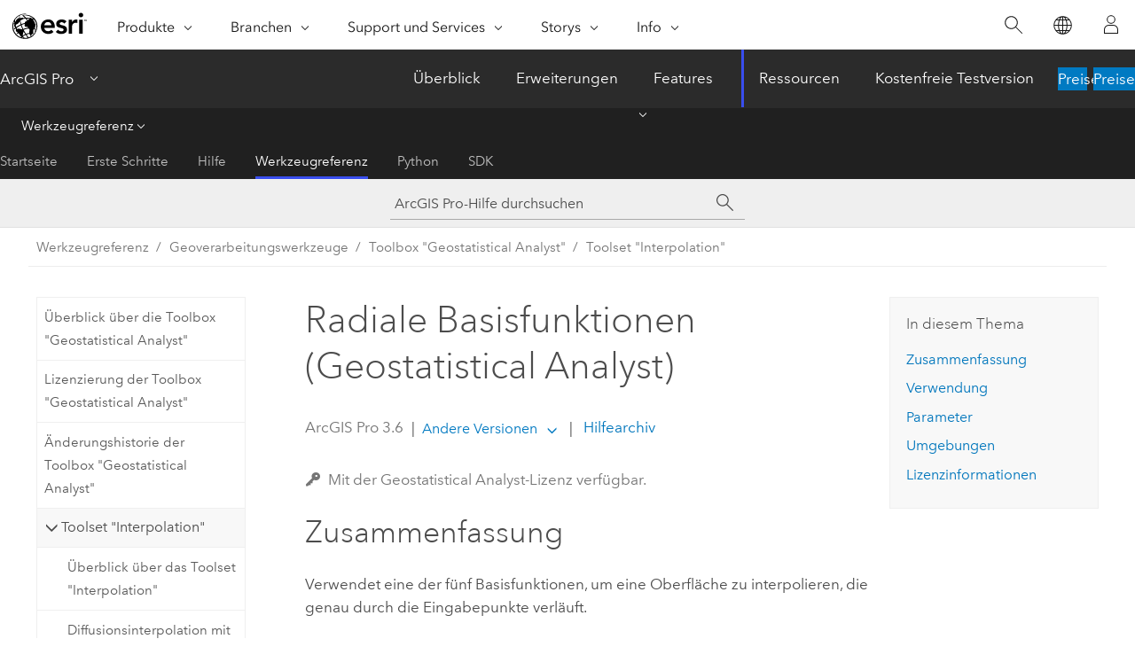

--- FILE ---
content_type: text/html; charset=UTF-8
request_url: https://pro.arcgis.com/de/pro-app/latest/tool-reference/geostatistical-analyst/radial-basis-functions.htm
body_size: 40791
content:


<!DOCTYPE html>
<!--[if lt IE 7]>  <html class="ie lt-ie9 lt-ie8 lt-ie7 ie6" dir="ltr"> <![endif]-->
<!--[if IE 7]>     <html class="ie lt-ie9 lt-ie8 ie7" dir="ltr"> <![endif]-->
<!--[if IE 8]>     <html class="ie lt-ie9 ie8" dir="ltr"> <![endif]-->
<!--[if IE 9]>     <html class="ie ie9" dir="ltr"> <![endif]-->
<!--[if !IE]><!--> <html dir="ltr" lang="de"> <!--<![endif]-->
<head>
    <meta charset="utf-8">
    <title>Radiale Basisfunktionen (Geostatistical Analyst)&mdash;ArcGIS Pro | Dokumentation</title>
    <meta content="IE=edge,chrome=1" http-equiv="X-UA-Compatible">

    <script>
      var appOverviewURL = "/content/esri-sites/en-us/arcgis/products/arcgis-pro/overview";
    </script>

    <script>
      var docConfig = {
        locale: 'de'
        ,localedir: 'de'
        ,langSelector: ''
        
        ,relativeUrl: false
        

        ,searchformUrl: '/search/'
        ,tertiaryNavIndex: '3'

        
      };
    </script>
	 


    
    <!--[if lt IE 9]>
      <script src="/cdn/js/libs/html5shiv.js" type="text/javascript"></script>
      <script src="/cdn/js/libs/selectivizr-min.js" type="text/javascript"></script>
      <script src="/cdn/js/libs/json2.js" type="text/javascript"></script>
      <script src="/cdn/js/libs/html5shiv-printshiv.js" type="text/javascript" >

    <![endif]-->

     <!--[if lt IE 11]>
    <script>
      $$(document).ready(function(){
        $$(".hideOnIE").hide();
      });
    </script>
    <![endif]-->
	<meta name="viewport" content="width=device-width, user-scalable=no">
	<link href="/assets/img/favicon.ico" rel="shortcut icon" >
	<link href="/assets/css/screen.css" media="screen" rel="stylesheet" type="text/css" />
	<link href="/cdn/calcite/css/documentation.css" media="screen" rel="stylesheet" type="text/css" />
	<link href="/assets/css/print.css" media="print" type="text/css" rel="stylesheet" />

	<!--
	<link href="/assets/css/screen_l10n.css" media="screen" rel="stylesheet" type="text/css" />
	<link href="/assets/css/documentation/base_l10n.css" media="screen" rel="stylesheet" type="text/css" />
	<link href="/assets/css/print_l10n.css" media="print" type="text/css" rel="stylesheet" />
	-->
	<script src="/cdn/js/libs/latest/jquery.latest.min.js" type="text/javascript"></script>
    <script src="/cdn/js/libs/latest/jquery-migrate-latest.min.js" type="text/javascript"></script>
	<script src="/cdn/js/libs/jquery.cookie.js" type="text/javascript"></script>
	<link href="/cdn/css/colorbox.css" media="screen" rel="stylesheet" type="text/css" />
	<link href="/cdn/css/colorbox_l10n.css" media="screen" rel="stylesheet" type="text/css" />
	<script src="/cdn/js/libs/jquery.colorbox-min.js" type="text/javascript"></script>
	<script src="/assets/js/video-init.js" type="text/javascript"></script>
	<script src="/assets/js/sitecfg.js" type="text/javascript"></script>
	
		<script src="/assets/js/signIn.js" type="text/javascript"></script>
	
	

	<!--- Language Picker -->
	<script src="/assets/js/locale/l10NStrings.js" type="text/javascript"></script>
	
		<script src="/assets/js/locale/langSelector.js" type="text/javascript"></script>
	

	<script src="/assets/js/calcite-web.js" type="text/javascript"></script>



  <!--- search MD -->
    <META name="description" content="ArcGIS-Geoverarbeitungswerkzeug, das aus einer Reihe von Verfahren zur exakten Interpolation besteht. Die Oberfläche muss in diesem Fall durch jeden gemessenen Beispielwert verlaufen."><META name="last-modified" content="2025-11-19"><META name="product" content="arcgis-pro"><META name="version" content="pro3.6"><META name="search-collection" content="help"><META name="search-category" content="help-general"><META name="subject" content="ANALYSIS"><META name="sub_category" content="ArcGIS Pro"><META name="content_type" content="Tool Reference"><META name="subject_label" content="ANALYSE"><META name="sub_category_label" content="ArcGIS Pro"><META name="content_type_label" content="Werkzeugreferenz"><META name="content-language" content="de">
    <!--- search MD -->
      
    <!-- Add in Global Nav -->
    <link rel="stylesheet" href="//webapps-cdn.esri.com/CDN/components/global-nav/css/gn.css" />
    <!--<script src="//webapps-cdn.esri.com/CDN/components/global-nav/test_data.js"></script>-->
    <script src="//webapps-cdn.esri.com/CDN/components/global-nav/js/gn.js"></script>
    <!-- End Add in Global Nav -->

</head>

<!--
      pub: GUID-ED354683-C9C9-4410-A30C-DF9CB847CB66=46
      tpc: GUID-7D8DB942-25E2-4309-9EE2-F280590A770D=5
      help-ids: []
      -->


<!-- variable declaration, if any -->

<body class="claro de pro esrilocalnav">
  <!-- Secondary nav -->
  <script>
     insertCss(_esriAEMHost+"/etc.clientlibs/esri-sites/components/content/local-navigation/clientlibs.css")
     insertElem("div", "local-navigation", '<nav id="second-nav" navtype="existingNavigation" domain="'+_esriAEMHost+'" path="'+appOverviewURL+'"></nav>' )
  </script>

  
<!-- End of drawer -->

  
  <div class="wrapper">
      <!--googleoff: all-->


      <div id="skip-to-content">
        <!--googleoff: all-->
        <div class="search">
        <div class="esri-search-box">
          <div class="search-component">
            <form id="helpSearchForm">
              <input class="esri-search-textfield leader" name="q" placeholder="ArcGIS Pro-Hilfe durchsuchen" autocapitalize="off" autocomplete="off" autocorrect="off" spellcheck="false" aria-label="ArcGIS Pro-Hilfe durchsuchen">
  <input type="hidden" name="collection" value="help" />
  <input type="hidden" name="product" value="arcgis-pro" />
  <input type="hidden" name="version" value="pro3.6" />
  <input type="hidden" name="language" value="de" />
  <button class="esri-search-button-submit" type="submit" aria-label="Suchen"></button>
            </form>
          </div>
        </div>
      </div>
        <!--googleon: all-->
       
        <!-- content goes here -->
        <div class="grid-container ">
          

            
              
  <!--BREADCRUMB-BEG--><div id="bigmac" class="sticky-breadcrumbs trailer-2" data-spy="affix" data-offset-top="180"> </div><!--BREADCRUMB-END-->
  <!--googleoff: all-->
    <div class="column-5 tablet-column-12 trailer-2 ">
      <aside class="js-accordion accordion reference-index" aria-live="polite" role="tablist">
        <div></div>
      </aside>

      <div class="js-sticky scroll-show tablet-hide leader-1 back-to-top" data-top="0" style="top: 0px;">
        <a href="#" class="btn btn-fill btn-clear">Nach oben</a>
      </div>
    </div>
  <!--googleon: all-->
  
            
            
            
	
		<div class="column-13  pre-1 content-section">
	
		<header class="trailer-1"><h1>Radiale Basisfunktionen (Geostatistical Analyst)</h1></header>

		 
	<!--googleoff: all-->
	
		
				<aside id="main-toc-small" class="js-accordion accordion tablet-show trailer-1">
			      <div class="accordion-section">
			        <h4 class="accordion-title">In diesem Thema</h4>
			        <div class="accordion-content list-plain">
			          <ol class="list-plain pre-0 trailer-0"><li><a href="#S_GUID-33F4F196-F2E5-42F6-9DD3-881293673872">Zusammenfassung</a></li><li><a href="#ESRI_USAGES_1851B70DB3534D469B18707BD699846B">Verwendung</a></li><li><a href="#GUID-217C8EE0-1494-4503-99B0-1FC4AFA243DC">Parameter</a></li><li><a href="#GUID-21792F00-9D90-4FBE-9F68-90F98802B802">Umgebungen</a></li><li><a href="#L_">Lizenzinformationen</a></li></ol>
			        </div>
			      </div>
			     </aside>
		
    
   <!--googleon: all-->


		<main>
			
	
    	<p class="license icon-ui-key text-light ">Mit der Geostatistical Analyst-Lizenz verfügbar.</p>
    


			
<div class="section1 summary padded-anchor" id="S_GUID-33F4F196-F2E5-42F6-9DD3-881293673872" purpose="summary"><h2>Zusammenfassung</h2><p id="GUID-33F4F196-F2E5-42F6-9DD3-881293673872">Verwendet eine der fünf Basisfunktionen, um eine Oberfläche zu interpolieren, die genau durch die Eingabepunkte verläuft.</p>

<p id="GUID-76AE8C6A-7E28-4000-95C7-3C5EE2DFDB8C"><a class="xref xref" esrisubtype="extrel" hrefpfx="/de/pro-app/3.6/help/analysis" href="/de/pro-app/3.6/help/analysis/geostatistical-analyst/how-radial-basis-functions-work.htm">Weitere Informationen zur Funktionsweise von radialen Basisfunktionen</a></p></div><div class="section1 gptoolusages padded-anchor" id="ESRI_USAGES_1851B70DB3534D469B18707BD699846B" purpose="gptoolusages"><h2>Verwendung</h2><ul purpose="gptoolusages"><li purpose="gptoolusage" esri_qref="yes" id="GUID-D94DCC4E-376D-4E20-9955-78D58265DD0C"><p id="GUID-07329EDA-FA39-4F10-9D4A-ED2B9CC39F38">Die geglättete Suchnachbarschaft ist nur für die Funktion "Inverse Multiquadric" verfügbar.</p></li><li purpose="gptoolusage" id="ESRI_USAGE_C7E78EB33A8949AEB2964B3809D2C526" esri_qref="no"><p id="GUID-EECEA76A-EFC7-4FFB-BCDC-468392042987">Für alle Methoden außer der Funktion "Inverse Multiquadric" gilt, dass die Oberfläche mit höheren Parameterwerten mehr geglättet wird. Für die Funktion "Inverse Multiquadric" trifft das Gegenteil zu.</p></li></ul></div><div class="section1 gpsyntax padded-anchor modifier-class trailer-2 js-tab-group" id="GUID-217C8EE0-1494-4503-99B0-1FC4AFA243DC" purpose="gptoolsyntax"><h2>Parameter</h2><nav class="tab-nav"><a class="tab-title is-active js-tab gptab" val="dialog">Dialogfeld</a><a class="tab-title js-tab gptab" val="python">Python</a></nav><section class="tab-contents"><article class="tab-section js-tab-section is-active"><p><table class="gptoolparamtbl"><thead><tr><td class="th_p">Beschriftung</td><td class="th_e">Erläuterung</td><td class="th_d">Datentyp</td></tr></thead><tr purpose="gptoolparamdialog" id="GUID-5B298319-792F-4465-A934-EE6F5B5F441B" conrefsub="GUID-5F3CEFF2-CD9A-432A-82EA-0F1179A5BDB9/GUID-AC10845D-4A0B-4E73-9FCE-47C59D9C8D0A" paramname="in_features" expression="in_features"><td class="gptoolparamname"><div class="">Eingabe-Features</div></td><td purpose="gptoolparamdesc"><p id="GUID-605CFBA3-6B61-468C-A515-46780050D24A">Die Eingabe-Punkt-Features mit den Z-Werten, die interpoliert werden.</p></td><td purpose="gptoolparamtype">Feature Layer</td></tr><tr purpose="gptoolparamdialog" id="GUID-96470D28-0267-443D-A94C-B2F574C3EAA1" conrefsub="GUID-5F3CEFF2-CD9A-432A-82EA-0F1179A5BDB9/GUID-C9FCD576-AD2C-4D32-9710-8B2EA19808B3" paramname="z_field" expression="z_field"><td class="gptoolparamname"><div class="">Z-Wert-Feld</div></td><td purpose="gptoolparamdesc"><p id="GUID-C32588CE-E42B-4EDC-B8A4-8CBFB20DC44F">Feld mit einem Höhen- oder Betragswert für jeden Punkt. Dies kann ein Zahlenfeld oder das Shape-Feld sein, wenn die Eingabe-Features Z- oder M-Werte enthalten.</p></td><td purpose="gptoolparamtype">Field</td></tr><tr purpose="gptoolparamdialog" id="GUID-DB35A932-A687-4A2A-AC7C-6FAD959EB9D6" conrefsub="GUID-5F3CEFF2-CD9A-432A-82EA-0F1179A5BDB9/GUID-DB35A932-A687-4A2A-AC7C-6FAD959EB9D6" paramname="out_ga_layer" expression="out_ga_layer"><td class="gptoolparamname"><div class="">Geostatistischer Ausgabe-Layer</div><div class="paramhint">(optional)</div></td><td purpose="gptoolparamdesc"><p id="GUID-91C81E5D-D598-4452-B966-920873BFE8E9">Der erzeugte geostatistische Layer. Dieser Layer ist nur dann eine erforderliche Ausgabe, wenn kein Ausgabe-Raster angefordert wird.</p></td><td purpose="gptoolparamtype">Geostatistical Layer</td></tr><tr purpose="gptoolparamdialog" id="GUID-34BBC5BA-887D-4C64-9776-4B63C7DB2320" conrefsub="GUID-5F3CEFF2-CD9A-432A-82EA-0F1179A5BDB9/GUID-34BBC5BA-887D-4C64-9776-4B63C7DB2320" paramname="out_raster" expression="out_raster"><td class="gptoolparamname"><div class="">Ausgabe-Raster</div><div class="paramhint">(optional)</div></td><td purpose="gptoolparamdesc"><p id="GUID-34F6ADB7-CB77-4CE2-8AA1-4B13F7F23CA1">Das Ausgabe-Raster. Dieses Raster ist nur dann eine erforderliche Ausgabe, wenn kein geostatistischer Ausgabe-Layer angefordert wird.</p></td><td purpose="gptoolparamtype">Raster Dataset</td></tr><tr purpose="gptoolparamdialog" id="GUID-C6230202-C5D0-4485-9BCF-67026FF85173" paramname="cell_size" expression="cell_size"><td class="gptoolparamname"><div class="">Ausgabe-Zellengröße</div><div class="paramhint">(optional)</div></td><td purpose="gptoolparamdesc"><p id="GUID-E580FB93-A5BE-4BB5-B2BC-6AE945664EE5" conrefsub="GUID-5F3CEFF2-CD9A-432A-82EA-0F1179A5BDB9/GUID-81591F71-8688-4427-B350-2B1E19FC6962">Die Zellengröße im zu erstellenden Ausgabe-Raster.</p>
<p id="GUID-868B4BA4-DAF9-42AD-912B-2C85F0F24782" conrefsub="GUID-5F3CEFF2-CD9A-432A-82EA-0F1179A5BDB9/GUID-0A15AFFB-5C64-4D0C-B6B3-E03C7493F191"><span class="ph">Dieser Wert kann unter <span class="uicontrol">Umgebungen</span> explizit über den Parameter <span class="uicontrol">Zellengröße</span> festgelegt werden.</span></p><p id="GUID-D41B34D8-ABE7-4440-8887-574AD2784C02" conrefsub="GUID-5F3CEFF2-CD9A-432A-82EA-0F1179A5BDB9/GUID-52760A6B-3DDF-47F6-B8F4-BFBFBB1CDA2D">Falls er nicht festgelegt wird, ist die Zellengröße der kleinere Wert der Breite bzw. Höhe der Ausdehnung von Eingabe-Punkt-Features im Eingaberaumbezug, dividiert durch 250.</p></td><td purpose="gptoolparamtype">Analysis Cell Size</td></tr><tr purpose="gptoolparamdialog" id="GUID-AEF862C6-E100-4111-81A6-4B8D2EF89AE6" paramname="search_neighborhood" expression="search_neighborhood"><td class="gptoolparamname"><div class="">Suchnachbarschaft</div><div class="paramhint">(optional)</div></td><td purpose="gptoolparamdesc"><p id="GUID-4C0F0DED-90E3-424A-892F-32A2E3742051" conrefsub="GUID-5F3CEFF2-CD9A-432A-82EA-0F1179A5BDB9/GUID-50441920-F328-4893-843D-CF1F3CECDDAE">Definiert, welche umgebenden Punkte zum Steuern der Ausgabe verwendet werden sollen. Die Standardeinstellung lautet "Standard".</p><p id="GUID-C7AD6062-B297-4CA6-B207-7577D869C1C3">Standard</p><ul purpose="ul" id="UL_58B6191D6BF349D6822BE27BE6A74974"><li purpose="li" id="GUID-0190C494-8EFA-4933-8D0B-B99D220739C1" conrefsub="GUID-5F3CEFF2-CD9A-432A-82EA-0F1179A5BDB9/LI_9D19F431428D467885573973F991A6FF"><span class="uicontrol">Große Halbachse</span>: Der Wert für die große Halbachse der Suchnachbarschaft.</li><li purpose="li" id="GUID-662BFB62-55AB-4EFD-81B0-ED5EB32BFA4C" conrefsub="GUID-5F3CEFF2-CD9A-432A-82EA-0F1179A5BDB9/LI_6B975D77689C4752806400959502AF2E"><span class="uicontrol">Kleine Halbachse</span>: Der Wert für die kleine Halbachse der Suchnachbarschaft.</li><li purpose="li" id="GUID-3525D92C-32E8-48BF-B00A-454CDF1B19C4" conrefsub="GUID-5F3CEFF2-CD9A-432A-82EA-0F1179A5BDB9/LI_710C0BB4914F42E49DF7036D53565A2D"><span class="uicontrol">Winkel</span>: Der Rotationswinkel der Achse (Kreis) oder großen Halbachse (Ellipse) des beweglichen Fensters.</li><li purpose="li" id="GUID-1BD406C4-6616-4CF3-B167-22F5C941F226" conrefsub="GUID-5F3CEFF2-CD9A-432A-82EA-0F1179A5BDB9/LI_ED929DAF562A4AC7A8F09A1EDB0C443E"><span class="ph"><span class="uicontrol">Maximale Anzahl von Nachbarn</span></span>: Die maximale Anzahl von Nachbarn, die für Schätzung des Wertes an der unbekannten Position verwendet werden.</li><li purpose="li" id="GUID-5B0210D8-7AD5-4ED7-B20A-CE1C15B5514B" conrefsub="GUID-5F3CEFF2-CD9A-432A-82EA-0F1179A5BDB9/LI_B0196A75DB2D429A99DC8FCD58BEC453"><span class="ph"><span class="uicontrol">Minimale Anzahl von Nachbarn</span></span>: Die minimale Anzahl von Nachbarn, die für Schätzung des Wertes an der unbekannten Position verwendet werden.</li><li purpose="li" id="GUID-086A552F-7581-436E-91EC-D05BE773B11E" conrefsub="GUID-5F3CEFF2-CD9A-432A-82EA-0F1179A5BDB9/LI_36676C0B0D3748B8A68F67EC2BCB2765"><span class="ph"><span class="uicontrol">Sektortyp</span></span>: Die Geometrie der Nachbarschaft.<ul purpose="ul" id="UL_7BB2DA57CD3743EDA8A4A060FBAC028B"><li purpose="li" id="LI_48E3DE3EA4CB43D491E2D6ABE999EE13"><span class="uicontrol">Ein Sektor</span>: Einzelne Ellipse.</li><li purpose="li" id="LI_6C1CEBB4D852448F813305C189507DF0"><span class="uicontrol">Vier Sektoren</span>: In vier Sektoren unterteilte Ellipse.</li><li purpose="li" id="LI_1E65C7166E1F4D019D749BE013D9ECB6"><span class="uicontrol">Vier Sektoren gedreht</span>: In vier Sektoren unterteilte und um 45 Grad gedrehte Ellipse.</li><li purpose="li" id="LI_B32FA45E45A14011A33A1357ADA2B1CA"><span class="uicontrol">Acht Sektoren</span>: In acht Sektoren unterteilte Ellipse.</li></ul></li></ul><p id="GUID-2CE6D1CE-6920-4657-A834-AEDC06F4E28D">Standard: Kreisförmig</p><ul purpose="ul" id="UL_3A389BAD16E9498B97A7BA354F3AA5C1"><li purpose="li" id="GUID-08878DC0-2377-42D4-9DDD-CE9403737633" conrefsub="GUID-5F3CEFF2-CD9A-432A-82EA-0F1179A5BDB9/LI_8584A11BE2C544BA81166CB9A0828C8D"><span class="uicontrol">Radius</span>: Die Länge des Radius des Suchkreises.</li><li purpose="li" id="LI_A8C5EB6A3E384A3B9ED2FCE54633C97F" conrefsub="GUID-5F3CEFF2-CD9A-432A-82EA-0F1179A5BDB9/LI_710C0BB4914F42E49DF7036D53565A2D"><span class="uicontrol">Winkel</span>: Der Rotationswinkel der Achse (Kreis) oder großen Halbachse (Ellipse) des beweglichen Fensters.</li><li purpose="li" id="LI_FE8A47CE599B4E0FB6E4A0647FD995F4" conrefsub="GUID-5F3CEFF2-CD9A-432A-82EA-0F1179A5BDB9/LI_ED929DAF562A4AC7A8F09A1EDB0C443E"><span class="ph"><span class="uicontrol">Maximale Anzahl von Nachbarn</span></span>: Die maximale Anzahl von Nachbarn, die für Schätzung des Wertes an der unbekannten Position verwendet werden.</li><li purpose="li" id="LI_F11B9EE6D2734C03BA31EB7CA6D855AD" conrefsub="GUID-5F3CEFF2-CD9A-432A-82EA-0F1179A5BDB9/LI_B0196A75DB2D429A99DC8FCD58BEC453"><span class="ph"><span class="uicontrol">Minimale Anzahl von Nachbarn</span></span>: Die minimale Anzahl von Nachbarn, die für Schätzung des Wertes an der unbekannten Position verwendet werden.</li><li purpose="li" id="LI_7F4BCD183E714C62BD3384FC786CB303" conrefsub="GUID-5F3CEFF2-CD9A-432A-82EA-0F1179A5BDB9/LI_36676C0B0D3748B8A68F67EC2BCB2765"><span class="ph"><span class="uicontrol">Sektortyp</span></span>: Die Geometrie der Nachbarschaft.<ul purpose="ul" id="UL_7BB2DA57CD3743EDA8A4A060FBAC028B"><li purpose="li" id="LI_48E3DE3EA4CB43D491E2D6ABE999EE13"><span class="uicontrol">Ein Sektor</span>: Einzelne Ellipse.</li><li purpose="li" id="LI_6C1CEBB4D852448F813305C189507DF0"><span class="uicontrol">Vier Sektoren</span>: In vier Sektoren unterteilte Ellipse.</li><li purpose="li" id="LI_1E65C7166E1F4D019D749BE013D9ECB6"><span class="uicontrol">Vier Sektoren gedreht</span>: In vier Sektoren unterteilte und um 45 Grad gedrehte Ellipse.</li><li purpose="li" id="LI_B32FA45E45A14011A33A1357ADA2B1CA"><span class="uicontrol">Acht Sektoren</span>: In acht Sektoren unterteilte Ellipse.</li></ul></li></ul></td><td purpose="gptoolparamtype">Geostatistical Search Neighborhood</td></tr><tr purpose="gptoolparamdialog" id="GUID-75BAF36B-BF4D-4984-857E-C4D71CFB9D09" paramname="radial_basis_functions" expression="radial_basis_functions"><td class="gptoolparamname"><div class="">Radiale Basisfunktion</div><div class="paramhint">(optional)</div></td><td purpose="gptoolparamdesc"><p id="GUID-0AC300E8-274B-4A88-A8A6-9C09119E25FA">Es sind fünf radiale Basisfunktionen verfügbar.</p><div class="enums" purpose="enums"><ul purpose="gptooldialogParamDesc"><li><span>Thin Plate Spline</span>—<span>Funktion "Thin Plate Spline"</span><div></div></li><li><span>Spline mit Tension</span>—<span>Funktion "Spline mit Tension"</span><div></div></li><li><span>Komplett vereinfachter Spline</span>—<span>Funktion "Komplett vereinfachter Spline"</span><div></div></li><li><span>Multiquadric</span>—<span>Funktion "Multiquadric Spline"</span><div></div></li><li><span>Inverse Multiquadric</span>—<span>Funktion "Inverse Multiquadric Spline"</span><div></div></li></ul></div></td><td purpose="gptoolparamtype">String</td></tr><tr purpose="gptoolparamdialog" id="GUID-72931B24-D63C-42E2-9B15-C189D87B6D88" paramname="small_scale_parameter" expression="small_scale_parameter"><td class="gptoolparamname"><div class="">Kleine Abweichungen</div><div class="paramhint">(optional)</div></td><td purpose="gptoolparamdesc"><p id="GUID-A8636657-7CC8-4E12-A2F3-8866EE7E6E00">Wird zum Berechnen der Gewichtungen, die den Punkten im gleitenden Fenster (Moving Window) zugewiesen wurden, verwendet. Jede radiale Basisfunktion hat einen Parameter, der den Grad von kleinen Variationen der Oberfläche steuert. Der (optimale) Parameter wird bestimmt, indem der Wert gesucht wird, mit dem der mittlere quadratische Vorhersagefehler (Root Mean Square Prediction Error, RMSPE) minimiert wird.</p></td><td purpose="gptoolparamtype">Double</td></tr></table></p></article><article class="tab-section js-tab-section"><p><pre class="gpexpression padded-anchor" purpose="gptoolexpression">arcpy.ga.RadialBasisFunctions(in_features, z_field, {out_ga_layer}, {out_raster}, {cell_size}, {search_neighborhood}, {radial_basis_functions}, {small_scale_parameter})</pre><table class="gptoolparamtbl"><thead><tr><td class="th_p">Name</td><td class="th_e">Erläuterung</td><td class="th_d">Datentyp</td></tr></thead><tr purpose="gptoolparam" id="GUID-5B298319-792F-4465-A934-EE6F5B5F441B" conrefsub="GUID-5F3CEFF2-CD9A-432A-82EA-0F1179A5BDB9/GUID-AC10845D-4A0B-4E73-9FCE-47C59D9C8D0A" paramname="in_features" expression="in_features"><td class="gptoolparamname"><div class="">in_features</div></td><td purpose="gptoolparamdesc"><p id="GUID-605CFBA3-6B61-468C-A515-46780050D24A">Die Eingabe-Punkt-Features mit den Z-Werten, die interpoliert werden.</p></td><td purpose="gptoolparamtype">Feature Layer</td></tr><tr purpose="gptoolparam" id="GUID-96470D28-0267-443D-A94C-B2F574C3EAA1" conrefsub="GUID-5F3CEFF2-CD9A-432A-82EA-0F1179A5BDB9/GUID-C9FCD576-AD2C-4D32-9710-8B2EA19808B3" paramname="z_field" expression="z_field"><td class="gptoolparamname"><div class="">z_field</div></td><td purpose="gptoolparamdesc"><p id="GUID-C32588CE-E42B-4EDC-B8A4-8CBFB20DC44F">Feld mit einem Höhen- oder Betragswert für jeden Punkt. Dies kann ein Zahlenfeld oder das Shape-Feld sein, wenn die Eingabe-Features Z- oder M-Werte enthalten.</p></td><td purpose="gptoolparamtype">Field</td></tr><tr purpose="gptoolparam" id="GUID-DB35A932-A687-4A2A-AC7C-6FAD959EB9D6" conrefsub="GUID-5F3CEFF2-CD9A-432A-82EA-0F1179A5BDB9/GUID-DB35A932-A687-4A2A-AC7C-6FAD959EB9D6" paramname="out_ga_layer" expression="out_ga_layer"><td class="gptoolparamname"><div class="">out_ga_layer</div><div class="paramhint">(optional)</div></td><td purpose="gptoolparamdesc"><p id="GUID-91C81E5D-D598-4452-B966-920873BFE8E9">Der erzeugte geostatistische Layer. Dieser Layer ist nur dann eine erforderliche Ausgabe, wenn kein Ausgabe-Raster angefordert wird.</p></td><td purpose="gptoolparamtype">Geostatistical Layer</td></tr><tr purpose="gptoolparam" id="GUID-34BBC5BA-887D-4C64-9776-4B63C7DB2320" conrefsub="GUID-5F3CEFF2-CD9A-432A-82EA-0F1179A5BDB9/GUID-34BBC5BA-887D-4C64-9776-4B63C7DB2320" paramname="out_raster" expression="out_raster"><td class="gptoolparamname"><div class="">out_raster</div><div class="paramhint">(optional)</div></td><td purpose="gptoolparamdesc"><p id="GUID-34F6ADB7-CB77-4CE2-8AA1-4B13F7F23CA1">Das Ausgabe-Raster. Dieses Raster ist nur dann eine erforderliche Ausgabe, wenn kein geostatistischer Ausgabe-Layer angefordert wird.</p></td><td purpose="gptoolparamtype">Raster Dataset</td></tr><tr purpose="gptoolparam" id="GUID-C6230202-C5D0-4485-9BCF-67026FF85173" paramname="cell_size" expression="cell_size"><td class="gptoolparamname"><div class="">cell_size</div><div class="paramhint">(optional)</div></td><td purpose="gptoolparamdesc"><p id="GUID-E580FB93-A5BE-4BB5-B2BC-6AE945664EE5" conrefsub="GUID-5F3CEFF2-CD9A-432A-82EA-0F1179A5BDB9/GUID-81591F71-8688-4427-B350-2B1E19FC6962">Die Zellengröße im zu erstellenden Ausgabe-Raster.</p>
<p id="GUID-868B4BA4-DAF9-42AD-912B-2C85F0F24782" conrefsub="GUID-5F3CEFF2-CD9A-432A-82EA-0F1179A5BDB9/GUID-0A15AFFB-5C64-4D0C-B6B3-E03C7493F191"><span class="ph">Dieser Wert kann unter <span class="uicontrol">Umgebungen</span> explizit über den Parameter <span class="uicontrol">Zellengröße</span> festgelegt werden.</span></p><p id="GUID-D41B34D8-ABE7-4440-8887-574AD2784C02" conrefsub="GUID-5F3CEFF2-CD9A-432A-82EA-0F1179A5BDB9/GUID-52760A6B-3DDF-47F6-B8F4-BFBFBB1CDA2D">Falls er nicht festgelegt wird, ist die Zellengröße der kleinere Wert der Breite bzw. Höhe der Ausdehnung von Eingabe-Punkt-Features im Eingaberaumbezug, dividiert durch 250.</p></td><td purpose="gptoolparamtype">Analysis Cell Size</td></tr><tr purpose="gptoolparam" id="GUID-AEF862C6-E100-4111-81A6-4B8D2EF89AE6" paramname="search_neighborhood" expression="search_neighborhood"><td class="gptoolparamname"><div class="">search_neighborhood</div><div class="paramhint">(optional)</div></td><td purpose="gptoolparamdesc"><p id="GUID-4C0F0DED-90E3-424A-892F-32A2E3742051" conrefsub="GUID-5F3CEFF2-CD9A-432A-82EA-0F1179A5BDB9/GUID-50441920-F328-4893-843D-CF1F3CECDDAE">Definiert, welche umgebenden Punkte zum Steuern der Ausgabe verwendet werden sollen. Die Standardeinstellung lautet "Standard".</p><p id="GUID-F465B9DD-265F-45DD-AF5C-E5B758B6600F">Es gibt folgende Suchnachbarschaftsklassen: <a class="xref xref" esrisubtype="extrel" hrefpfx="/de/pro-app/3.6/arcpy" href="/de/pro-app/3.6/arcpy/classes/searchneighborhoodstandard-class-.htm">SearchNeighborhoodStandard</a> und <a class="xref xref" esrisubtype="extrel" hrefpfx="/de/pro-app/3.6/arcpy" href="/de/pro-app/3.6/arcpy/classes/searchneighborhoodstandardcircular-class-.htm">SearchNeighborhoodStandardCircular</a>.</p><p id="GUID-34F5CDA0-ECC1-4668-91B7-03815F9DB141">Standard</p><ul purpose="ul" id="UL_7EE2BD4858914023921A8767107F0962"><li purpose="li" id="GUID-29159D22-92F5-4871-A5D3-7A5D806472B9" conrefsub="GUID-5F3CEFF2-CD9A-432A-82EA-0F1179A5BDB9/LI_392540795DAB4FA3867594B08E71F61A"><span class="usertext" purpose="codeph">majorSemiaxis</span>: Der Wert für die große Halbachse der Suchnachbarschaft.</li><li purpose="li" id="GUID-AD5035D2-5AE7-44ED-9732-7E42614C03C5" conrefsub="GUID-5F3CEFF2-CD9A-432A-82EA-0F1179A5BDB9/LI_671DBC6E8A9644A0B6367C2497435341"><span class="usertext" purpose="codeph">minorSemiaxis</span>: Der Wert für die kleine Halbachse der Suchnachbarschaft.</li><li purpose="li" id="GUID-B1759E04-A57C-48F4-AD37-3E6F5507D052" conrefsub="GUID-5F3CEFF2-CD9A-432A-82EA-0F1179A5BDB9/LI_F819B0531E7F4DA49357DCC036691C4E"><span class="usertext" purpose="codeph">angle</span>: Der Rotationswinkel der Achse (Kreis) oder großen Halbachse (Ellipse) des beweglichen Fensters.</li><li purpose="li" id="GUID-42DE5F86-6B5D-485D-B682-AB8B56CADDEC" conrefsub="GUID-5F3CEFF2-CD9A-432A-82EA-0F1179A5BDB9/LI_0758DF10351949EB8B2E96E593EE6FE3"><span class="usertext" purpose="codeph">nbrMax</span>: Die maximale Anzahl der Nachbarn, die zum Schätzen des Wertes an der unbekannten Position verwendet werden sollen.</li><li purpose="li" id="GUID-B3F9681F-6439-457D-A735-14A93E38B22F" conrefsub="GUID-5F3CEFF2-CD9A-432A-82EA-0F1179A5BDB9/LI_AF5806620B06491BB0E8B4012B73749F"><span class="usertext" purpose="codeph">nbrMin</span>: die minimale Anzahl der Nachbarn, die zum Schätzen des Wertes an der unbekannten Position verwendet werden sollen.</li><li purpose="li" id="GUID-F7F1C42D-71DB-4101-B2CB-F8B0581790C0" conrefsub="GUID-5F3CEFF2-CD9A-432A-82EA-0F1179A5BDB9/LI_CF652E402C6A4B6982997E58DDA2A1E0"><span class="usertext" purpose="codeph">sectorType</span>: Die Geometrie der Nachbarschaft.<ul purpose="ul" id="UL_DCBDE13D743546C2ADC88F106FC225EB"><li purpose="li" id="LI_A930FC2234E748978E5351BBB0B759C6"><span class="usertext" purpose="codeph">ONE_SECTOR</span>: Einzelne Ellipse.</li><li purpose="li" id="LI_252D96718E8E4DD186D343977238ECE8"><span class="usertext" purpose="codeph">FOUR_SECTORS</span>: In vier Sektoren unterteilte Ellipse.</li><li purpose="li" id="LI_F9901D0329324BC187FFCF5F355BA672"><span class="usertext" purpose="codeph">FOUR_SECTORS_SHIFTED</span>: In vier Sektoren unterteilte und um 45 Grad gedrehte Ellipse.</li><li purpose="li" id="LI_A2A70D9506F2451AB9861CF62FD95F59"><span class="usertext" purpose="codeph">EIGHT_SECTORS</span>: In acht Sektoren unterteilte Ellipse.</li></ul></li></ul><p id="GUID-50074810-2A52-4FC0-94F3-0B9CEC0E681C">Standard: Kreisförmig</p><ul purpose="ul" id="UL_FA92F98889EA4A3093B182310A69B7A4"><li purpose="li" id="GUID-56B71970-9110-4700-98B4-FC18AFFAE94A" conrefsub="GUID-5F3CEFF2-CD9A-432A-82EA-0F1179A5BDB9/LI_5EBB525BC4D74FD58707BA523418D6E8"><span class="usertext" purpose="codeph">radius</span>: Die Länge des Radius des Suchkreises.</li><li purpose="li" id="LI_302129FAF1EE41F8BC036E72685D46AA" conrefsub="GUID-5F3CEFF2-CD9A-432A-82EA-0F1179A5BDB9/LI_710C0BB4914F42E49DF7036D53565A2D"><span class="uicontrol">Winkel</span>: Der Rotationswinkel der Achse (Kreis) oder großen Halbachse (Ellipse) des beweglichen Fensters.</li><li purpose="li" id="LI_13C2241546C848CEA50DA06D28D03A3C" conrefsub="GUID-5F3CEFF2-CD9A-432A-82EA-0F1179A5BDB9/LI_0758DF10351949EB8B2E96E593EE6FE3"><span class="usertext" purpose="codeph">nbrMax</span>: Die maximale Anzahl der Nachbarn, die zum Schätzen des Wertes an der unbekannten Position verwendet werden sollen.</li><li purpose="li" id="LI_7C0E20081C084B7A8C238E1D5BDFF758" conrefsub="GUID-5F3CEFF2-CD9A-432A-82EA-0F1179A5BDB9/LI_AF5806620B06491BB0E8B4012B73749F"><span class="usertext" purpose="codeph">nbrMin</span>: die minimale Anzahl der Nachbarn, die zum Schätzen des Wertes an der unbekannten Position verwendet werden sollen.</li><li purpose="li" id="LI_14CEDC384A254F9BA13C6E36508B3C65" conrefsub="GUID-5F3CEFF2-CD9A-432A-82EA-0F1179A5BDB9/LI_CF652E402C6A4B6982997E58DDA2A1E0"><span class="usertext" purpose="codeph">sectorType</span>: Die Geometrie der Nachbarschaft.<ul purpose="ul" id="UL_DCBDE13D743546C2ADC88F106FC225EB"><li purpose="li" id="LI_A930FC2234E748978E5351BBB0B759C6"><span class="usertext" purpose="codeph">ONE_SECTOR</span>: Einzelne Ellipse.</li><li purpose="li" id="LI_252D96718E8E4DD186D343977238ECE8"><span class="usertext" purpose="codeph">FOUR_SECTORS</span>: In vier Sektoren unterteilte Ellipse.</li><li purpose="li" id="LI_F9901D0329324BC187FFCF5F355BA672"><span class="usertext" purpose="codeph">FOUR_SECTORS_SHIFTED</span>: In vier Sektoren unterteilte und um 45 Grad gedrehte Ellipse.</li><li purpose="li" id="LI_A2A70D9506F2451AB9861CF62FD95F59"><span class="usertext" purpose="codeph">EIGHT_SECTORS</span>: In acht Sektoren unterteilte Ellipse.</li></ul></li></ul></td><td purpose="gptoolparamtype">Geostatistical Search Neighborhood</td></tr><tr purpose="gptoolparam" id="GUID-75BAF36B-BF4D-4984-857E-C4D71CFB9D09" paramname="radial_basis_functions" expression="radial_basis_functions"><td class="gptoolparamname"><div class="">radial_basis_functions</div><div class="paramhint">(optional)</div></td><td purpose="gptoolparamdesc"><p id="GUID-0AC300E8-274B-4A88-A8A6-9C09119E25FA">Es sind fünf radiale Basisfunktionen verfügbar.</p><div class="enums" purpose="enums"><ul purpose="enums"><li purpose="enumrow"><span purpose="enumval">THIN_PLATE_SPLINE</span>—<span purpose="enumdesc">Funktion "Thin Plate Spline"</span><div></div></li><li purpose="enumrow"><span purpose="enumval">SPLINE_WITH_TENSION</span>—<span purpose="enumdesc">Funktion "Spline mit Tension"</span><div></div></li><li purpose="enumrow"><span purpose="enumval">COMPLETELY_REGULARIZED_SPLINE</span>—<span purpose="enumdesc">Funktion "Komplett vereinfachter Spline"</span><div></div></li><li purpose="enumrow"><span purpose="enumval">MULTIQUADRIC_FUNCTION</span>—<span purpose="enumdesc">Funktion "Multiquadric Spline"</span><div></div></li><li purpose="enumrow"><span purpose="enumval">INVERSE_MULTIQUADRIC_FUNCTION</span>—<span purpose="enumdesc">Funktion "Inverse Multiquadric Spline"</span><div></div></li></ul></div></td><td purpose="gptoolparamtype">String</td></tr><tr purpose="gptoolparam" id="GUID-72931B24-D63C-42E2-9B15-C189D87B6D88" paramname="small_scale_parameter" expression="small_scale_parameter"><td class="gptoolparamname"><div class="">small_scale_parameter</div><div class="paramhint">(optional)</div></td><td purpose="gptoolparamdesc"><p id="GUID-A8636657-7CC8-4E12-A2F3-8866EE7E6E00">Wird zum Berechnen der Gewichtungen, die den Punkten im gleitenden Fenster (Moving Window) zugewiesen wurden, verwendet. Jede radiale Basisfunktion hat einen Parameter, der den Grad von kleinen Variationen der Oberfläche steuert. Der (optimale) Parameter wird bestimmt, indem der Wert gesucht wird, mit dem der mittlere quadratische Vorhersagefehler (Root Mean Square Prediction Error, RMSPE) minimiert wird.</p></td><td purpose="gptoolparamtype">Double</td></tr></table><div class="section1 padded-anchor" id="C_GUID-8149CB6C-0EF6-45AF-BAAC-5EAAE276C834" purpose="codesamplesPython"><h3>Codebeispiel</h3><section class="codeblock padded-anchor" purpose="codeblock">RadialBasisFunctions – Beispiel 1 (Python-Fenster)
<div class="codeblockdesc" purpose="codeblockdesc"><p id="GUID-B5C4B099-0989-4AEF-B05D-E8072B4CD718">Interpolieren von Punkt-Features auf ein rechteckiges Raster.</p></div><div class="codeblockbody"><pre><code class="python">import arcpy
arcpy.env.workspace = &quot;C:/gapyexamples/data&quot;
arcpy.ga.RadialBasisFunctions(
    &quot;ca_ozone_pts&quot;, &quot;OZONE&quot;, &quot;outRBF&quot;, &quot;C:/gapyexamples/output/rbfout&quot;, &quot;2000&quot;, 
    arcpy.SearchNeighborhoodStandard(300000, 300000, 0, 15, 10, &quot;ONE_SECTOR&quot;),
    &quot;THIN_PLATE_SPLINE&quot;, &quot;&quot;)</code></pre></div></section><section class="codeblock padded-anchor" purpose="codeblock">RadialBasisFunctions – Beispiel 2 (eigenständiges Skript)
<div class="codeblockdesc" purpose="codeblockdesc"><p id="GUID-F66DDEBB-5833-466F-9A05-6B9B0AD765B6">Interpolieren von Punkt-Features auf ein rechteckiges Raster.</p></div><div class="codeblockbody"><pre><code class="python"># Name: RadialBasisFunctions_Example_02.py
# Description: RBF methods are a series of exact interpolation techniques;
#              that is, the surface must go through each measured sample value.
# Requirements: Geostatistical Analyst Extension

# Import system modules
import arcpy

# Set environment settings
arcpy.env.workspace = &quot;C:/gapyexamples/data&quot;

# Set local variables
inPointFeatures = &quot;ca_ozone_pts.shp&quot;
zField = &quot;OZONE&quot;
outLayer = &quot;outRBF&quot;
outRaster = &quot;C:/gapyexamples/output/rbfout&quot;
cellSize = 2000.0
rbf = &quot;THIN_PLATE_SPLINE&quot;
smallscaleParam = &quot;&quot;

# Set variables for search neighborhood
majSemiaxis = 300000
minSemiaxis = 300000
angle = 0
maxNeighbors = 15
minNeighbors = 10
sectorType = &quot;ONE_SECTOR&quot;
searchNeighbourhood = arcpy.SearchNeighborhoodStandard(majSemiaxis, minSemiaxis, 
                                                       angle, maxNeighbors, 
                                                       minNeighbors, sectorType)

# Execute RadialBasisFunctions
arcpy.ga.RadialBasisFunctions(inPointFeatures, zField, outLayer, outRaster, 
                              cellSize, searchNeighbourhood, rbf, smallscaleParam)</code></pre></div></section></div></p></article></section></div>
<div class="section1 gpenvs padded-anchor" id="GUID-21792F00-9D90-4FBE-9F68-90F98802B802" purpose="gptoolenvs"><h2>Umgebungen</h2><div class="gptoolenvs" id="GUID-21792F00-9D90-4FBE-9F68-90F98802B802" purpose="gptoolenvs"><a class="xref " esrisubtype="extrel" hrefpfx="/de/pro-app/3.6/tool-reference" href="/de/pro-app/3.6/tool-reference/environment-settings/cell-size.htm">Zellengröße</a>, <a class="xref " esrisubtype="extrel" hrefpfx="/de/pro-app/3.6/tool-reference" href="/de/pro-app/3.6/tool-reference/environment-settings/coincident-points.htm">Lagegleiche Punkte</a>, <a class="xref " esrisubtype="extrel" hrefpfx="/de/pro-app/3.6/tool-reference" href="/de/pro-app/3.6/tool-reference/environment-settings/current-workspace.htm">Aktueller Workspace</a>, <a class="xref " esrisubtype="extrel" hrefpfx="/de/pro-app/3.6/tool-reference" href="/de/pro-app/3.6/tool-reference/environment-settings/output-extent.htm">Ausdehnung</a>, <a class="xref " esrisubtype="extrel" hrefpfx="/de/pro-app/3.6/tool-reference" href="/de/pro-app/3.6/tool-reference/environment-settings/geographic-transformations.htm">Geographische Transformationen</a>, <a class="xref " esrisubtype="extrel" hrefpfx="/de/pro-app/3.6/tool-reference" href="/de/pro-app/3.6/tool-reference/environment-settings/mask.htm">Maske</a>, <a class="xref " esrisubtype="extrel" hrefpfx="/de/pro-app/3.6/tool-reference" href="/de/pro-app/3.6/tool-reference/environment-settings/output-coordinate-system.htm">Ausgabe-Koordinatensystem</a>, <a class="xref " esrisubtype="extrel" hrefpfx="/de/pro-app/3.6/tool-reference" href="/de/pro-app/3.6/tool-reference/environment-settings/snap-raster.htm">Fang-Raster</a></div></div><a name="sect_gplicense"></a><div class="section1 gplicense padded-anchor" id="L_" purpose="gplicense"><h2>Lizenzinformationen</h2><ul><li>Basic: Erfordert Geostatistical Analyst</li><li>Standard: Erfordert Geostatistical Analyst</li><li>Advanced: Erfordert Geostatistical Analyst</li></ul></div><section class="section2 leader-1" purpose="relatedtopics"><h4 class="trailer-0">Verwandte Themen</h4><ul class="pre-0 trailer-2"><li><a class="xref relatedtopic" href="/de/pro-app/3.6/tool-reference/geostatistical-analyst/an-overview-of-the-interpolation-toolset.htm">Überblick über das Toolset "Interpolation"</a></li><li><a class="xref relatedtopic" esrisubtype="extrel" hrefpfx="/de/pro-app/3.6/help/analysis/geoprocessing" href="/de/pro-app/3.6/help/analysis/geoprocessing/basics/find-geoprocessing-tools.htm">Suchen eines Geoverarbeitungswerkzeugs</a></li></ul></section>
			
				<hr>
				<!--googleoff: all-->
				
	
        
		    <p class="feedback right">
		        <a id="afb" class="icon-ui-contact" href="/feedback/" data-langlabel="feedback-on-this-topic" >Feedback zu diesem Thema?</a>
		    </p>
        
	

				<!--googleon: all-->
			
		</main>
	</div>
	
	<!--googleoff: all-->
	
		
			<div id="main-toc-large" class="column-5">
			    <div class="panel font-size--2 tablet-hide trailer-1">
			      <h5 class="trailer-half">In diesem Thema</h5>
			      <ol class="list-plain pre-0 trailer-0"><li><a href="#S_GUID-33F4F196-F2E5-42F6-9DD3-881293673872">Zusammenfassung</a></li><li><a href="#ESRI_USAGES_1851B70DB3534D469B18707BD699846B">Verwendung</a></li><li><a href="#GUID-217C8EE0-1494-4503-99B0-1FC4AFA243DC">Parameter</a></li><li><a href="#GUID-21792F00-9D90-4FBE-9F68-90F98802B802">Umgebungen</a></li><li><a href="#L_">Lizenzinformationen</a></li></ol>
			    </div>
			    
			    
	  		</div>
		
    
   <!--googleon: all-->




          
        </div>
        <!-- ENDPAGECONTENT -->

      </div>

    </div>  <!-- End of wrapper -->

    <div id="globalfooter"></div>

  <!--googleoff: all-->

  
	<script src="/assets/js/init.js" type="text/javascript"></script>
	<!--<script src="/assets/js/drop-down.js" type="text/javascript"></script>-->
	<script src="/assets/js/search/searchform.js" type="text/javascript"></script>
	<script src="/cdn/js/link-modifier.js" type="text/javascript"></script>
	<script src="/cdn/js/sitewide.js" type="text/javascript"></script>
	<script src="/cdn/js/libs/highlight.pack.js" type="text/javascript"></script>
	<script>hljs.initHighlightingOnLoad();</script>


  
    

  <script src="/cdn/js/affix.js" type="text/javascript"></script>
  <script type="text/javascript">
    $(function () {
          var appendFlg = true;

          $("#bigmac")
          .on("affixed.bs.affix", function (evt) {
            if (appendFlg) {
              $("<a class='crumb' href='#'>Radiale Basisfunktionen (Geostatistical Analyst)</a>").insertAfter ($("#bigmac nav a").last());
              appendFlg = false;
            }
          })
          .on ("affix-top.bs.affix", function(evt) {
            if (!appendFlg) {
              $("#bigmac nav a").last().remove();
            }
            appendFlg = true;
          })
    })
  </script>
  
        <script type="text/javascript">
          window.doctoc = {
            pubID: "1495",
            tpcID: "9",
            
            hideToc : false
          }
        </script>

        <script type="text/javascript" src="/de/pro-app/3.6/tool-reference/main/1518.js" ></script>
        <script type="text/javascript" src="/de/pro-app/3.6/tool-reference/geostatistical-analyst/1495.js" ></script>
        <script type="text/javascript" src="/cdn/calcite/js/protoc.js" ></script>

        

  <noscript>
        <p>
            <a href="flisting.htm">flist</a>
        </p>
    </noscript>
    
	<script src="//mtags.arcgis.com/tags-min.js"></script>

  
  
    
    
    <script>
      document.write("<script src='" + _esriAEMHost+"/etc.clientlibs/esri-sites/clientlibs/localNav.js'><\/script>");
    </script>

  </body>
</html>

--- FILE ---
content_type: text/html; charset=UTF-8
request_url: https://pro.arcgis.com/de/pro-app/latest/tool-reference/geostatistical-analyst/radial-basis-functions.htm
body_size: 40757
content:


<!DOCTYPE html>
<!--[if lt IE 7]>  <html class="ie lt-ie9 lt-ie8 lt-ie7 ie6" dir="ltr"> <![endif]-->
<!--[if IE 7]>     <html class="ie lt-ie9 lt-ie8 ie7" dir="ltr"> <![endif]-->
<!--[if IE 8]>     <html class="ie lt-ie9 ie8" dir="ltr"> <![endif]-->
<!--[if IE 9]>     <html class="ie ie9" dir="ltr"> <![endif]-->
<!--[if !IE]><!--> <html dir="ltr" lang="de"> <!--<![endif]-->
<head>
    <meta charset="utf-8">
    <title>Radiale Basisfunktionen (Geostatistical Analyst)&mdash;ArcGIS Pro | Dokumentation</title>
    <meta content="IE=edge,chrome=1" http-equiv="X-UA-Compatible">

    <script>
      var appOverviewURL = "/content/esri-sites/en-us/arcgis/products/arcgis-pro/overview";
    </script>

    <script>
      var docConfig = {
        locale: 'de'
        ,localedir: 'de'
        ,langSelector: ''
        
        ,relativeUrl: false
        

        ,searchformUrl: '/search/'
        ,tertiaryNavIndex: '3'

        
      };
    </script>
	 


    
    <!--[if lt IE 9]>
      <script src="/cdn/js/libs/html5shiv.js" type="text/javascript"></script>
      <script src="/cdn/js/libs/selectivizr-min.js" type="text/javascript"></script>
      <script src="/cdn/js/libs/json2.js" type="text/javascript"></script>
      <script src="/cdn/js/libs/html5shiv-printshiv.js" type="text/javascript" >

    <![endif]-->

     <!--[if lt IE 11]>
    <script>
      $$(document).ready(function(){
        $$(".hideOnIE").hide();
      });
    </script>
    <![endif]-->
	<meta name="viewport" content="width=device-width, user-scalable=no">
	<link href="/assets/img/favicon.ico" rel="shortcut icon" >
	<link href="/assets/css/screen.css" media="screen" rel="stylesheet" type="text/css" />
	<link href="/cdn/calcite/css/documentation.css" media="screen" rel="stylesheet" type="text/css" />
	<link href="/assets/css/print.css" media="print" type="text/css" rel="stylesheet" />

	<!--
	<link href="/assets/css/screen_l10n.css" media="screen" rel="stylesheet" type="text/css" />
	<link href="/assets/css/documentation/base_l10n.css" media="screen" rel="stylesheet" type="text/css" />
	<link href="/assets/css/print_l10n.css" media="print" type="text/css" rel="stylesheet" />
	-->
	<script src="/cdn/js/libs/latest/jquery.latest.min.js" type="text/javascript"></script>
    <script src="/cdn/js/libs/latest/jquery-migrate-latest.min.js" type="text/javascript"></script>
	<script src="/cdn/js/libs/jquery.cookie.js" type="text/javascript"></script>
	<link href="/cdn/css/colorbox.css" media="screen" rel="stylesheet" type="text/css" />
	<link href="/cdn/css/colorbox_l10n.css" media="screen" rel="stylesheet" type="text/css" />
	<script src="/cdn/js/libs/jquery.colorbox-min.js" type="text/javascript"></script>
	<script src="/assets/js/video-init.js" type="text/javascript"></script>
	<script src="/assets/js/sitecfg.js" type="text/javascript"></script>
	
		<script src="/assets/js/signIn.js" type="text/javascript"></script>
	
	

	<!--- Language Picker -->
	<script src="/assets/js/locale/l10NStrings.js" type="text/javascript"></script>
	
		<script src="/assets/js/locale/langSelector.js" type="text/javascript"></script>
	

	<script src="/assets/js/calcite-web.js" type="text/javascript"></script>



  <!--- search MD -->
    <META name="description" content="ArcGIS-Geoverarbeitungswerkzeug, das aus einer Reihe von Verfahren zur exakten Interpolation besteht. Die Oberfläche muss in diesem Fall durch jeden gemessenen Beispielwert verlaufen."><META name="last-modified" content="2025-11-19"><META name="product" content="arcgis-pro"><META name="version" content="pro3.6"><META name="search-collection" content="help"><META name="search-category" content="help-general"><META name="subject" content="ANALYSIS"><META name="sub_category" content="ArcGIS Pro"><META name="content_type" content="Tool Reference"><META name="subject_label" content="ANALYSE"><META name="sub_category_label" content="ArcGIS Pro"><META name="content_type_label" content="Werkzeugreferenz"><META name="content-language" content="de">
    <!--- search MD -->
      
    <!-- Add in Global Nav -->
    <link rel="stylesheet" href="//webapps-cdn.esri.com/CDN/components/global-nav/css/gn.css" />
    <!--<script src="//webapps-cdn.esri.com/CDN/components/global-nav/test_data.js"></script>-->
    <script src="//webapps-cdn.esri.com/CDN/components/global-nav/js/gn.js"></script>
    <!-- End Add in Global Nav -->

</head>

<!--
      pub: GUID-ED354683-C9C9-4410-A30C-DF9CB847CB66=46
      tpc: GUID-7D8DB942-25E2-4309-9EE2-F280590A770D=5
      help-ids: []
      -->


<!-- variable declaration, if any -->

<body class="claro de pro esrilocalnav">
  <!-- Secondary nav -->
  <script>
     insertCss(_esriAEMHost+"/etc.clientlibs/esri-sites/components/content/local-navigation/clientlibs.css")
     insertElem("div", "local-navigation", '<nav id="second-nav" navtype="existingNavigation" domain="'+_esriAEMHost+'" path="'+appOverviewURL+'"></nav>' )
  </script>

  
<!-- End of drawer -->

  
  <div class="wrapper">
      <!--googleoff: all-->


      <div id="skip-to-content">
        <!--googleoff: all-->
        <div class="search">
        <div class="esri-search-box">
          <div class="search-component">
            <form id="helpSearchForm">
              <input class="esri-search-textfield leader" name="q" placeholder="ArcGIS Pro-Hilfe durchsuchen" autocapitalize="off" autocomplete="off" autocorrect="off" spellcheck="false" aria-label="ArcGIS Pro-Hilfe durchsuchen">
  <input type="hidden" name="collection" value="help" />
  <input type="hidden" name="product" value="arcgis-pro" />
  <input type="hidden" name="version" value="pro3.6" />
  <input type="hidden" name="language" value="de" />
  <button class="esri-search-button-submit" type="submit" aria-label="Suchen"></button>
            </form>
          </div>
        </div>
      </div>
        <!--googleon: all-->
       
        <!-- content goes here -->
        <div class="grid-container ">
          

            
              
  <!--BREADCRUMB-BEG--><div id="bigmac" class="sticky-breadcrumbs trailer-2" data-spy="affix" data-offset-top="180"> </div><!--BREADCRUMB-END-->
  <!--googleoff: all-->
    <div class="column-5 tablet-column-12 trailer-2 ">
      <aside class="js-accordion accordion reference-index" aria-live="polite" role="tablist">
        <div></div>
      </aside>

      <div class="js-sticky scroll-show tablet-hide leader-1 back-to-top" data-top="0" style="top: 0px;">
        <a href="#" class="btn btn-fill btn-clear">Nach oben</a>
      </div>
    </div>
  <!--googleon: all-->
  
            
            
            
	
		<div class="column-13  pre-1 content-section">
	
		<header class="trailer-1"><h1>Radiale Basisfunktionen (Geostatistical Analyst)</h1></header>

		 
	<!--googleoff: all-->
	
		
				<aside id="main-toc-small" class="js-accordion accordion tablet-show trailer-1">
			      <div class="accordion-section">
			        <h4 class="accordion-title">In diesem Thema</h4>
			        <div class="accordion-content list-plain">
			          <ol class="list-plain pre-0 trailer-0"><li><a href="#S_GUID-33F4F196-F2E5-42F6-9DD3-881293673872">Zusammenfassung</a></li><li><a href="#ESRI_USAGES_1851B70DB3534D469B18707BD699846B">Verwendung</a></li><li><a href="#GUID-217C8EE0-1494-4503-99B0-1FC4AFA243DC">Parameter</a></li><li><a href="#GUID-21792F00-9D90-4FBE-9F68-90F98802B802">Umgebungen</a></li><li><a href="#L_">Lizenzinformationen</a></li></ol>
			        </div>
			      </div>
			     </aside>
		
    
   <!--googleon: all-->


		<main>
			
	
    	<p class="license icon-ui-key text-light ">Mit der Geostatistical Analyst-Lizenz verfügbar.</p>
    


			
<div class="section1 summary padded-anchor" id="S_GUID-33F4F196-F2E5-42F6-9DD3-881293673872" purpose="summary"><h2>Zusammenfassung</h2><p id="GUID-33F4F196-F2E5-42F6-9DD3-881293673872">Verwendet eine der fünf Basisfunktionen, um eine Oberfläche zu interpolieren, die genau durch die Eingabepunkte verläuft.</p>

<p id="GUID-76AE8C6A-7E28-4000-95C7-3C5EE2DFDB8C"><a class="xref xref" esrisubtype="extrel" hrefpfx="/de/pro-app/3.6/help/analysis" href="/de/pro-app/3.6/help/analysis/geostatistical-analyst/how-radial-basis-functions-work.htm">Weitere Informationen zur Funktionsweise von radialen Basisfunktionen</a></p></div><div class="section1 gptoolusages padded-anchor" id="ESRI_USAGES_1851B70DB3534D469B18707BD699846B" purpose="gptoolusages"><h2>Verwendung</h2><ul purpose="gptoolusages"><li purpose="gptoolusage" esri_qref="yes" id="GUID-D94DCC4E-376D-4E20-9955-78D58265DD0C"><p id="GUID-07329EDA-FA39-4F10-9D4A-ED2B9CC39F38">Die geglättete Suchnachbarschaft ist nur für die Funktion "Inverse Multiquadric" verfügbar.</p></li><li purpose="gptoolusage" id="ESRI_USAGE_C7E78EB33A8949AEB2964B3809D2C526" esri_qref="no"><p id="GUID-EECEA76A-EFC7-4FFB-BCDC-468392042987">Für alle Methoden außer der Funktion "Inverse Multiquadric" gilt, dass die Oberfläche mit höheren Parameterwerten mehr geglättet wird. Für die Funktion "Inverse Multiquadric" trifft das Gegenteil zu.</p></li></ul></div><div class="section1 gpsyntax padded-anchor modifier-class trailer-2 js-tab-group" id="GUID-217C8EE0-1494-4503-99B0-1FC4AFA243DC" purpose="gptoolsyntax"><h2>Parameter</h2><nav class="tab-nav"><a class="tab-title is-active js-tab gptab" val="dialog">Dialogfeld</a><a class="tab-title js-tab gptab" val="python">Python</a></nav><section class="tab-contents"><article class="tab-section js-tab-section is-active"><p><table class="gptoolparamtbl"><thead><tr><td class="th_p">Beschriftung</td><td class="th_e">Erläuterung</td><td class="th_d">Datentyp</td></tr></thead><tr purpose="gptoolparamdialog" id="GUID-5B298319-792F-4465-A934-EE6F5B5F441B" conrefsub="GUID-5F3CEFF2-CD9A-432A-82EA-0F1179A5BDB9/GUID-AC10845D-4A0B-4E73-9FCE-47C59D9C8D0A" paramname="in_features" expression="in_features"><td class="gptoolparamname"><div class="">Eingabe-Features</div></td><td purpose="gptoolparamdesc"><p id="GUID-605CFBA3-6B61-468C-A515-46780050D24A">Die Eingabe-Punkt-Features mit den Z-Werten, die interpoliert werden.</p></td><td purpose="gptoolparamtype">Feature Layer</td></tr><tr purpose="gptoolparamdialog" id="GUID-96470D28-0267-443D-A94C-B2F574C3EAA1" conrefsub="GUID-5F3CEFF2-CD9A-432A-82EA-0F1179A5BDB9/GUID-C9FCD576-AD2C-4D32-9710-8B2EA19808B3" paramname="z_field" expression="z_field"><td class="gptoolparamname"><div class="">Z-Wert-Feld</div></td><td purpose="gptoolparamdesc"><p id="GUID-C32588CE-E42B-4EDC-B8A4-8CBFB20DC44F">Feld mit einem Höhen- oder Betragswert für jeden Punkt. Dies kann ein Zahlenfeld oder das Shape-Feld sein, wenn die Eingabe-Features Z- oder M-Werte enthalten.</p></td><td purpose="gptoolparamtype">Field</td></tr><tr purpose="gptoolparamdialog" id="GUID-DB35A932-A687-4A2A-AC7C-6FAD959EB9D6" conrefsub="GUID-5F3CEFF2-CD9A-432A-82EA-0F1179A5BDB9/GUID-DB35A932-A687-4A2A-AC7C-6FAD959EB9D6" paramname="out_ga_layer" expression="out_ga_layer"><td class="gptoolparamname"><div class="">Geostatistischer Ausgabe-Layer</div><div class="paramhint">(optional)</div></td><td purpose="gptoolparamdesc"><p id="GUID-91C81E5D-D598-4452-B966-920873BFE8E9">Der erzeugte geostatistische Layer. Dieser Layer ist nur dann eine erforderliche Ausgabe, wenn kein Ausgabe-Raster angefordert wird.</p></td><td purpose="gptoolparamtype">Geostatistical Layer</td></tr><tr purpose="gptoolparamdialog" id="GUID-34BBC5BA-887D-4C64-9776-4B63C7DB2320" conrefsub="GUID-5F3CEFF2-CD9A-432A-82EA-0F1179A5BDB9/GUID-34BBC5BA-887D-4C64-9776-4B63C7DB2320" paramname="out_raster" expression="out_raster"><td class="gptoolparamname"><div class="">Ausgabe-Raster</div><div class="paramhint">(optional)</div></td><td purpose="gptoolparamdesc"><p id="GUID-34F6ADB7-CB77-4CE2-8AA1-4B13F7F23CA1">Das Ausgabe-Raster. Dieses Raster ist nur dann eine erforderliche Ausgabe, wenn kein geostatistischer Ausgabe-Layer angefordert wird.</p></td><td purpose="gptoolparamtype">Raster Dataset</td></tr><tr purpose="gptoolparamdialog" id="GUID-C6230202-C5D0-4485-9BCF-67026FF85173" paramname="cell_size" expression="cell_size"><td class="gptoolparamname"><div class="">Ausgabe-Zellengröße</div><div class="paramhint">(optional)</div></td><td purpose="gptoolparamdesc"><p id="GUID-E580FB93-A5BE-4BB5-B2BC-6AE945664EE5" conrefsub="GUID-5F3CEFF2-CD9A-432A-82EA-0F1179A5BDB9/GUID-81591F71-8688-4427-B350-2B1E19FC6962">Die Zellengröße im zu erstellenden Ausgabe-Raster.</p>
<p id="GUID-868B4BA4-DAF9-42AD-912B-2C85F0F24782" conrefsub="GUID-5F3CEFF2-CD9A-432A-82EA-0F1179A5BDB9/GUID-0A15AFFB-5C64-4D0C-B6B3-E03C7493F191"><span class="ph">Dieser Wert kann unter <span class="uicontrol">Umgebungen</span> explizit über den Parameter <span class="uicontrol">Zellengröße</span> festgelegt werden.</span></p><p id="GUID-D41B34D8-ABE7-4440-8887-574AD2784C02" conrefsub="GUID-5F3CEFF2-CD9A-432A-82EA-0F1179A5BDB9/GUID-52760A6B-3DDF-47F6-B8F4-BFBFBB1CDA2D">Falls er nicht festgelegt wird, ist die Zellengröße der kleinere Wert der Breite bzw. Höhe der Ausdehnung von Eingabe-Punkt-Features im Eingaberaumbezug, dividiert durch 250.</p></td><td purpose="gptoolparamtype">Analysis Cell Size</td></tr><tr purpose="gptoolparamdialog" id="GUID-AEF862C6-E100-4111-81A6-4B8D2EF89AE6" paramname="search_neighborhood" expression="search_neighborhood"><td class="gptoolparamname"><div class="">Suchnachbarschaft</div><div class="paramhint">(optional)</div></td><td purpose="gptoolparamdesc"><p id="GUID-4C0F0DED-90E3-424A-892F-32A2E3742051" conrefsub="GUID-5F3CEFF2-CD9A-432A-82EA-0F1179A5BDB9/GUID-50441920-F328-4893-843D-CF1F3CECDDAE">Definiert, welche umgebenden Punkte zum Steuern der Ausgabe verwendet werden sollen. Die Standardeinstellung lautet "Standard".</p><p id="GUID-C7AD6062-B297-4CA6-B207-7577D869C1C3">Standard</p><ul purpose="ul" id="UL_58B6191D6BF349D6822BE27BE6A74974"><li purpose="li" id="GUID-0190C494-8EFA-4933-8D0B-B99D220739C1" conrefsub="GUID-5F3CEFF2-CD9A-432A-82EA-0F1179A5BDB9/LI_9D19F431428D467885573973F991A6FF"><span class="uicontrol">Große Halbachse</span>: Der Wert für die große Halbachse der Suchnachbarschaft.</li><li purpose="li" id="GUID-662BFB62-55AB-4EFD-81B0-ED5EB32BFA4C" conrefsub="GUID-5F3CEFF2-CD9A-432A-82EA-0F1179A5BDB9/LI_6B975D77689C4752806400959502AF2E"><span class="uicontrol">Kleine Halbachse</span>: Der Wert für die kleine Halbachse der Suchnachbarschaft.</li><li purpose="li" id="GUID-3525D92C-32E8-48BF-B00A-454CDF1B19C4" conrefsub="GUID-5F3CEFF2-CD9A-432A-82EA-0F1179A5BDB9/LI_710C0BB4914F42E49DF7036D53565A2D"><span class="uicontrol">Winkel</span>: Der Rotationswinkel der Achse (Kreis) oder großen Halbachse (Ellipse) des beweglichen Fensters.</li><li purpose="li" id="GUID-1BD406C4-6616-4CF3-B167-22F5C941F226" conrefsub="GUID-5F3CEFF2-CD9A-432A-82EA-0F1179A5BDB9/LI_ED929DAF562A4AC7A8F09A1EDB0C443E"><span class="ph"><span class="uicontrol">Maximale Anzahl von Nachbarn</span></span>: Die maximale Anzahl von Nachbarn, die für Schätzung des Wertes an der unbekannten Position verwendet werden.</li><li purpose="li" id="GUID-5B0210D8-7AD5-4ED7-B20A-CE1C15B5514B" conrefsub="GUID-5F3CEFF2-CD9A-432A-82EA-0F1179A5BDB9/LI_B0196A75DB2D429A99DC8FCD58BEC453"><span class="ph"><span class="uicontrol">Minimale Anzahl von Nachbarn</span></span>: Die minimale Anzahl von Nachbarn, die für Schätzung des Wertes an der unbekannten Position verwendet werden.</li><li purpose="li" id="GUID-086A552F-7581-436E-91EC-D05BE773B11E" conrefsub="GUID-5F3CEFF2-CD9A-432A-82EA-0F1179A5BDB9/LI_36676C0B0D3748B8A68F67EC2BCB2765"><span class="ph"><span class="uicontrol">Sektortyp</span></span>: Die Geometrie der Nachbarschaft.<ul purpose="ul" id="UL_7BB2DA57CD3743EDA8A4A060FBAC028B"><li purpose="li" id="LI_48E3DE3EA4CB43D491E2D6ABE999EE13"><span class="uicontrol">Ein Sektor</span>: Einzelne Ellipse.</li><li purpose="li" id="LI_6C1CEBB4D852448F813305C189507DF0"><span class="uicontrol">Vier Sektoren</span>: In vier Sektoren unterteilte Ellipse.</li><li purpose="li" id="LI_1E65C7166E1F4D019D749BE013D9ECB6"><span class="uicontrol">Vier Sektoren gedreht</span>: In vier Sektoren unterteilte und um 45 Grad gedrehte Ellipse.</li><li purpose="li" id="LI_B32FA45E45A14011A33A1357ADA2B1CA"><span class="uicontrol">Acht Sektoren</span>: In acht Sektoren unterteilte Ellipse.</li></ul></li></ul><p id="GUID-2CE6D1CE-6920-4657-A834-AEDC06F4E28D">Standard: Kreisförmig</p><ul purpose="ul" id="UL_3A389BAD16E9498B97A7BA354F3AA5C1"><li purpose="li" id="GUID-08878DC0-2377-42D4-9DDD-CE9403737633" conrefsub="GUID-5F3CEFF2-CD9A-432A-82EA-0F1179A5BDB9/LI_8584A11BE2C544BA81166CB9A0828C8D"><span class="uicontrol">Radius</span>: Die Länge des Radius des Suchkreises.</li><li purpose="li" id="LI_A8C5EB6A3E384A3B9ED2FCE54633C97F" conrefsub="GUID-5F3CEFF2-CD9A-432A-82EA-0F1179A5BDB9/LI_710C0BB4914F42E49DF7036D53565A2D"><span class="uicontrol">Winkel</span>: Der Rotationswinkel der Achse (Kreis) oder großen Halbachse (Ellipse) des beweglichen Fensters.</li><li purpose="li" id="LI_FE8A47CE599B4E0FB6E4A0647FD995F4" conrefsub="GUID-5F3CEFF2-CD9A-432A-82EA-0F1179A5BDB9/LI_ED929DAF562A4AC7A8F09A1EDB0C443E"><span class="ph"><span class="uicontrol">Maximale Anzahl von Nachbarn</span></span>: Die maximale Anzahl von Nachbarn, die für Schätzung des Wertes an der unbekannten Position verwendet werden.</li><li purpose="li" id="LI_F11B9EE6D2734C03BA31EB7CA6D855AD" conrefsub="GUID-5F3CEFF2-CD9A-432A-82EA-0F1179A5BDB9/LI_B0196A75DB2D429A99DC8FCD58BEC453"><span class="ph"><span class="uicontrol">Minimale Anzahl von Nachbarn</span></span>: Die minimale Anzahl von Nachbarn, die für Schätzung des Wertes an der unbekannten Position verwendet werden.</li><li purpose="li" id="LI_7F4BCD183E714C62BD3384FC786CB303" conrefsub="GUID-5F3CEFF2-CD9A-432A-82EA-0F1179A5BDB9/LI_36676C0B0D3748B8A68F67EC2BCB2765"><span class="ph"><span class="uicontrol">Sektortyp</span></span>: Die Geometrie der Nachbarschaft.<ul purpose="ul" id="UL_7BB2DA57CD3743EDA8A4A060FBAC028B"><li purpose="li" id="LI_48E3DE3EA4CB43D491E2D6ABE999EE13"><span class="uicontrol">Ein Sektor</span>: Einzelne Ellipse.</li><li purpose="li" id="LI_6C1CEBB4D852448F813305C189507DF0"><span class="uicontrol">Vier Sektoren</span>: In vier Sektoren unterteilte Ellipse.</li><li purpose="li" id="LI_1E65C7166E1F4D019D749BE013D9ECB6"><span class="uicontrol">Vier Sektoren gedreht</span>: In vier Sektoren unterteilte und um 45 Grad gedrehte Ellipse.</li><li purpose="li" id="LI_B32FA45E45A14011A33A1357ADA2B1CA"><span class="uicontrol">Acht Sektoren</span>: In acht Sektoren unterteilte Ellipse.</li></ul></li></ul></td><td purpose="gptoolparamtype">Geostatistical Search Neighborhood</td></tr><tr purpose="gptoolparamdialog" id="GUID-75BAF36B-BF4D-4984-857E-C4D71CFB9D09" paramname="radial_basis_functions" expression="radial_basis_functions"><td class="gptoolparamname"><div class="">Radiale Basisfunktion</div><div class="paramhint">(optional)</div></td><td purpose="gptoolparamdesc"><p id="GUID-0AC300E8-274B-4A88-A8A6-9C09119E25FA">Es sind fünf radiale Basisfunktionen verfügbar.</p><div class="enums" purpose="enums"><ul purpose="gptooldialogParamDesc"><li><span>Thin Plate Spline</span>—<span>Funktion "Thin Plate Spline"</span><div></div></li><li><span>Spline mit Tension</span>—<span>Funktion "Spline mit Tension"</span><div></div></li><li><span>Komplett vereinfachter Spline</span>—<span>Funktion "Komplett vereinfachter Spline"</span><div></div></li><li><span>Multiquadric</span>—<span>Funktion "Multiquadric Spline"</span><div></div></li><li><span>Inverse Multiquadric</span>—<span>Funktion "Inverse Multiquadric Spline"</span><div></div></li></ul></div></td><td purpose="gptoolparamtype">String</td></tr><tr purpose="gptoolparamdialog" id="GUID-72931B24-D63C-42E2-9B15-C189D87B6D88" paramname="small_scale_parameter" expression="small_scale_parameter"><td class="gptoolparamname"><div class="">Kleine Abweichungen</div><div class="paramhint">(optional)</div></td><td purpose="gptoolparamdesc"><p id="GUID-A8636657-7CC8-4E12-A2F3-8866EE7E6E00">Wird zum Berechnen der Gewichtungen, die den Punkten im gleitenden Fenster (Moving Window) zugewiesen wurden, verwendet. Jede radiale Basisfunktion hat einen Parameter, der den Grad von kleinen Variationen der Oberfläche steuert. Der (optimale) Parameter wird bestimmt, indem der Wert gesucht wird, mit dem der mittlere quadratische Vorhersagefehler (Root Mean Square Prediction Error, RMSPE) minimiert wird.</p></td><td purpose="gptoolparamtype">Double</td></tr></table></p></article><article class="tab-section js-tab-section"><p><pre class="gpexpression padded-anchor" purpose="gptoolexpression">arcpy.ga.RadialBasisFunctions(in_features, z_field, {out_ga_layer}, {out_raster}, {cell_size}, {search_neighborhood}, {radial_basis_functions}, {small_scale_parameter})</pre><table class="gptoolparamtbl"><thead><tr><td class="th_p">Name</td><td class="th_e">Erläuterung</td><td class="th_d">Datentyp</td></tr></thead><tr purpose="gptoolparam" id="GUID-5B298319-792F-4465-A934-EE6F5B5F441B" conrefsub="GUID-5F3CEFF2-CD9A-432A-82EA-0F1179A5BDB9/GUID-AC10845D-4A0B-4E73-9FCE-47C59D9C8D0A" paramname="in_features" expression="in_features"><td class="gptoolparamname"><div class="">in_features</div></td><td purpose="gptoolparamdesc"><p id="GUID-605CFBA3-6B61-468C-A515-46780050D24A">Die Eingabe-Punkt-Features mit den Z-Werten, die interpoliert werden.</p></td><td purpose="gptoolparamtype">Feature Layer</td></tr><tr purpose="gptoolparam" id="GUID-96470D28-0267-443D-A94C-B2F574C3EAA1" conrefsub="GUID-5F3CEFF2-CD9A-432A-82EA-0F1179A5BDB9/GUID-C9FCD576-AD2C-4D32-9710-8B2EA19808B3" paramname="z_field" expression="z_field"><td class="gptoolparamname"><div class="">z_field</div></td><td purpose="gptoolparamdesc"><p id="GUID-C32588CE-E42B-4EDC-B8A4-8CBFB20DC44F">Feld mit einem Höhen- oder Betragswert für jeden Punkt. Dies kann ein Zahlenfeld oder das Shape-Feld sein, wenn die Eingabe-Features Z- oder M-Werte enthalten.</p></td><td purpose="gptoolparamtype">Field</td></tr><tr purpose="gptoolparam" id="GUID-DB35A932-A687-4A2A-AC7C-6FAD959EB9D6" conrefsub="GUID-5F3CEFF2-CD9A-432A-82EA-0F1179A5BDB9/GUID-DB35A932-A687-4A2A-AC7C-6FAD959EB9D6" paramname="out_ga_layer" expression="out_ga_layer"><td class="gptoolparamname"><div class="">out_ga_layer</div><div class="paramhint">(optional)</div></td><td purpose="gptoolparamdesc"><p id="GUID-91C81E5D-D598-4452-B966-920873BFE8E9">Der erzeugte geostatistische Layer. Dieser Layer ist nur dann eine erforderliche Ausgabe, wenn kein Ausgabe-Raster angefordert wird.</p></td><td purpose="gptoolparamtype">Geostatistical Layer</td></tr><tr purpose="gptoolparam" id="GUID-34BBC5BA-887D-4C64-9776-4B63C7DB2320" conrefsub="GUID-5F3CEFF2-CD9A-432A-82EA-0F1179A5BDB9/GUID-34BBC5BA-887D-4C64-9776-4B63C7DB2320" paramname="out_raster" expression="out_raster"><td class="gptoolparamname"><div class="">out_raster</div><div class="paramhint">(optional)</div></td><td purpose="gptoolparamdesc"><p id="GUID-34F6ADB7-CB77-4CE2-8AA1-4B13F7F23CA1">Das Ausgabe-Raster. Dieses Raster ist nur dann eine erforderliche Ausgabe, wenn kein geostatistischer Ausgabe-Layer angefordert wird.</p></td><td purpose="gptoolparamtype">Raster Dataset</td></tr><tr purpose="gptoolparam" id="GUID-C6230202-C5D0-4485-9BCF-67026FF85173" paramname="cell_size" expression="cell_size"><td class="gptoolparamname"><div class="">cell_size</div><div class="paramhint">(optional)</div></td><td purpose="gptoolparamdesc"><p id="GUID-E580FB93-A5BE-4BB5-B2BC-6AE945664EE5" conrefsub="GUID-5F3CEFF2-CD9A-432A-82EA-0F1179A5BDB9/GUID-81591F71-8688-4427-B350-2B1E19FC6962">Die Zellengröße im zu erstellenden Ausgabe-Raster.</p>
<p id="GUID-868B4BA4-DAF9-42AD-912B-2C85F0F24782" conrefsub="GUID-5F3CEFF2-CD9A-432A-82EA-0F1179A5BDB9/GUID-0A15AFFB-5C64-4D0C-B6B3-E03C7493F191"><span class="ph">Dieser Wert kann unter <span class="uicontrol">Umgebungen</span> explizit über den Parameter <span class="uicontrol">Zellengröße</span> festgelegt werden.</span></p><p id="GUID-D41B34D8-ABE7-4440-8887-574AD2784C02" conrefsub="GUID-5F3CEFF2-CD9A-432A-82EA-0F1179A5BDB9/GUID-52760A6B-3DDF-47F6-B8F4-BFBFBB1CDA2D">Falls er nicht festgelegt wird, ist die Zellengröße der kleinere Wert der Breite bzw. Höhe der Ausdehnung von Eingabe-Punkt-Features im Eingaberaumbezug, dividiert durch 250.</p></td><td purpose="gptoolparamtype">Analysis Cell Size</td></tr><tr purpose="gptoolparam" id="GUID-AEF862C6-E100-4111-81A6-4B8D2EF89AE6" paramname="search_neighborhood" expression="search_neighborhood"><td class="gptoolparamname"><div class="">search_neighborhood</div><div class="paramhint">(optional)</div></td><td purpose="gptoolparamdesc"><p id="GUID-4C0F0DED-90E3-424A-892F-32A2E3742051" conrefsub="GUID-5F3CEFF2-CD9A-432A-82EA-0F1179A5BDB9/GUID-50441920-F328-4893-843D-CF1F3CECDDAE">Definiert, welche umgebenden Punkte zum Steuern der Ausgabe verwendet werden sollen. Die Standardeinstellung lautet "Standard".</p><p id="GUID-F465B9DD-265F-45DD-AF5C-E5B758B6600F">Es gibt folgende Suchnachbarschaftsklassen: <a class="xref xref" esrisubtype="extrel" hrefpfx="/de/pro-app/3.6/arcpy" href="/de/pro-app/3.6/arcpy/classes/searchneighborhoodstandard-class-.htm">SearchNeighborhoodStandard</a> und <a class="xref xref" esrisubtype="extrel" hrefpfx="/de/pro-app/3.6/arcpy" href="/de/pro-app/3.6/arcpy/classes/searchneighborhoodstandardcircular-class-.htm">SearchNeighborhoodStandardCircular</a>.</p><p id="GUID-34F5CDA0-ECC1-4668-91B7-03815F9DB141">Standard</p><ul purpose="ul" id="UL_7EE2BD4858914023921A8767107F0962"><li purpose="li" id="GUID-29159D22-92F5-4871-A5D3-7A5D806472B9" conrefsub="GUID-5F3CEFF2-CD9A-432A-82EA-0F1179A5BDB9/LI_392540795DAB4FA3867594B08E71F61A"><span class="usertext" purpose="codeph">majorSemiaxis</span>: Der Wert für die große Halbachse der Suchnachbarschaft.</li><li purpose="li" id="GUID-AD5035D2-5AE7-44ED-9732-7E42614C03C5" conrefsub="GUID-5F3CEFF2-CD9A-432A-82EA-0F1179A5BDB9/LI_671DBC6E8A9644A0B6367C2497435341"><span class="usertext" purpose="codeph">minorSemiaxis</span>: Der Wert für die kleine Halbachse der Suchnachbarschaft.</li><li purpose="li" id="GUID-B1759E04-A57C-48F4-AD37-3E6F5507D052" conrefsub="GUID-5F3CEFF2-CD9A-432A-82EA-0F1179A5BDB9/LI_F819B0531E7F4DA49357DCC036691C4E"><span class="usertext" purpose="codeph">angle</span>: Der Rotationswinkel der Achse (Kreis) oder großen Halbachse (Ellipse) des beweglichen Fensters.</li><li purpose="li" id="GUID-42DE5F86-6B5D-485D-B682-AB8B56CADDEC" conrefsub="GUID-5F3CEFF2-CD9A-432A-82EA-0F1179A5BDB9/LI_0758DF10351949EB8B2E96E593EE6FE3"><span class="usertext" purpose="codeph">nbrMax</span>: Die maximale Anzahl der Nachbarn, die zum Schätzen des Wertes an der unbekannten Position verwendet werden sollen.</li><li purpose="li" id="GUID-B3F9681F-6439-457D-A735-14A93E38B22F" conrefsub="GUID-5F3CEFF2-CD9A-432A-82EA-0F1179A5BDB9/LI_AF5806620B06491BB0E8B4012B73749F"><span class="usertext" purpose="codeph">nbrMin</span>: die minimale Anzahl der Nachbarn, die zum Schätzen des Wertes an der unbekannten Position verwendet werden sollen.</li><li purpose="li" id="GUID-F7F1C42D-71DB-4101-B2CB-F8B0581790C0" conrefsub="GUID-5F3CEFF2-CD9A-432A-82EA-0F1179A5BDB9/LI_CF652E402C6A4B6982997E58DDA2A1E0"><span class="usertext" purpose="codeph">sectorType</span>: Die Geometrie der Nachbarschaft.<ul purpose="ul" id="UL_DCBDE13D743546C2ADC88F106FC225EB"><li purpose="li" id="LI_A930FC2234E748978E5351BBB0B759C6"><span class="usertext" purpose="codeph">ONE_SECTOR</span>: Einzelne Ellipse.</li><li purpose="li" id="LI_252D96718E8E4DD186D343977238ECE8"><span class="usertext" purpose="codeph">FOUR_SECTORS</span>: In vier Sektoren unterteilte Ellipse.</li><li purpose="li" id="LI_F9901D0329324BC187FFCF5F355BA672"><span class="usertext" purpose="codeph">FOUR_SECTORS_SHIFTED</span>: In vier Sektoren unterteilte und um 45 Grad gedrehte Ellipse.</li><li purpose="li" id="LI_A2A70D9506F2451AB9861CF62FD95F59"><span class="usertext" purpose="codeph">EIGHT_SECTORS</span>: In acht Sektoren unterteilte Ellipse.</li></ul></li></ul><p id="GUID-50074810-2A52-4FC0-94F3-0B9CEC0E681C">Standard: Kreisförmig</p><ul purpose="ul" id="UL_FA92F98889EA4A3093B182310A69B7A4"><li purpose="li" id="GUID-56B71970-9110-4700-98B4-FC18AFFAE94A" conrefsub="GUID-5F3CEFF2-CD9A-432A-82EA-0F1179A5BDB9/LI_5EBB525BC4D74FD58707BA523418D6E8"><span class="usertext" purpose="codeph">radius</span>: Die Länge des Radius des Suchkreises.</li><li purpose="li" id="LI_302129FAF1EE41F8BC036E72685D46AA" conrefsub="GUID-5F3CEFF2-CD9A-432A-82EA-0F1179A5BDB9/LI_710C0BB4914F42E49DF7036D53565A2D"><span class="uicontrol">Winkel</span>: Der Rotationswinkel der Achse (Kreis) oder großen Halbachse (Ellipse) des beweglichen Fensters.</li><li purpose="li" id="LI_13C2241546C848CEA50DA06D28D03A3C" conrefsub="GUID-5F3CEFF2-CD9A-432A-82EA-0F1179A5BDB9/LI_0758DF10351949EB8B2E96E593EE6FE3"><span class="usertext" purpose="codeph">nbrMax</span>: Die maximale Anzahl der Nachbarn, die zum Schätzen des Wertes an der unbekannten Position verwendet werden sollen.</li><li purpose="li" id="LI_7C0E20081C084B7A8C238E1D5BDFF758" conrefsub="GUID-5F3CEFF2-CD9A-432A-82EA-0F1179A5BDB9/LI_AF5806620B06491BB0E8B4012B73749F"><span class="usertext" purpose="codeph">nbrMin</span>: die minimale Anzahl der Nachbarn, die zum Schätzen des Wertes an der unbekannten Position verwendet werden sollen.</li><li purpose="li" id="LI_14CEDC384A254F9BA13C6E36508B3C65" conrefsub="GUID-5F3CEFF2-CD9A-432A-82EA-0F1179A5BDB9/LI_CF652E402C6A4B6982997E58DDA2A1E0"><span class="usertext" purpose="codeph">sectorType</span>: Die Geometrie der Nachbarschaft.<ul purpose="ul" id="UL_DCBDE13D743546C2ADC88F106FC225EB"><li purpose="li" id="LI_A930FC2234E748978E5351BBB0B759C6"><span class="usertext" purpose="codeph">ONE_SECTOR</span>: Einzelne Ellipse.</li><li purpose="li" id="LI_252D96718E8E4DD186D343977238ECE8"><span class="usertext" purpose="codeph">FOUR_SECTORS</span>: In vier Sektoren unterteilte Ellipse.</li><li purpose="li" id="LI_F9901D0329324BC187FFCF5F355BA672"><span class="usertext" purpose="codeph">FOUR_SECTORS_SHIFTED</span>: In vier Sektoren unterteilte und um 45 Grad gedrehte Ellipse.</li><li purpose="li" id="LI_A2A70D9506F2451AB9861CF62FD95F59"><span class="usertext" purpose="codeph">EIGHT_SECTORS</span>: In acht Sektoren unterteilte Ellipse.</li></ul></li></ul></td><td purpose="gptoolparamtype">Geostatistical Search Neighborhood</td></tr><tr purpose="gptoolparam" id="GUID-75BAF36B-BF4D-4984-857E-C4D71CFB9D09" paramname="radial_basis_functions" expression="radial_basis_functions"><td class="gptoolparamname"><div class="">radial_basis_functions</div><div class="paramhint">(optional)</div></td><td purpose="gptoolparamdesc"><p id="GUID-0AC300E8-274B-4A88-A8A6-9C09119E25FA">Es sind fünf radiale Basisfunktionen verfügbar.</p><div class="enums" purpose="enums"><ul purpose="enums"><li purpose="enumrow"><span purpose="enumval">THIN_PLATE_SPLINE</span>—<span purpose="enumdesc">Funktion "Thin Plate Spline"</span><div></div></li><li purpose="enumrow"><span purpose="enumval">SPLINE_WITH_TENSION</span>—<span purpose="enumdesc">Funktion "Spline mit Tension"</span><div></div></li><li purpose="enumrow"><span purpose="enumval">COMPLETELY_REGULARIZED_SPLINE</span>—<span purpose="enumdesc">Funktion "Komplett vereinfachter Spline"</span><div></div></li><li purpose="enumrow"><span purpose="enumval">MULTIQUADRIC_FUNCTION</span>—<span purpose="enumdesc">Funktion "Multiquadric Spline"</span><div></div></li><li purpose="enumrow"><span purpose="enumval">INVERSE_MULTIQUADRIC_FUNCTION</span>—<span purpose="enumdesc">Funktion "Inverse Multiquadric Spline"</span><div></div></li></ul></div></td><td purpose="gptoolparamtype">String</td></tr><tr purpose="gptoolparam" id="GUID-72931B24-D63C-42E2-9B15-C189D87B6D88" paramname="small_scale_parameter" expression="small_scale_parameter"><td class="gptoolparamname"><div class="">small_scale_parameter</div><div class="paramhint">(optional)</div></td><td purpose="gptoolparamdesc"><p id="GUID-A8636657-7CC8-4E12-A2F3-8866EE7E6E00">Wird zum Berechnen der Gewichtungen, die den Punkten im gleitenden Fenster (Moving Window) zugewiesen wurden, verwendet. Jede radiale Basisfunktion hat einen Parameter, der den Grad von kleinen Variationen der Oberfläche steuert. Der (optimale) Parameter wird bestimmt, indem der Wert gesucht wird, mit dem der mittlere quadratische Vorhersagefehler (Root Mean Square Prediction Error, RMSPE) minimiert wird.</p></td><td purpose="gptoolparamtype">Double</td></tr></table><div class="section1 padded-anchor" id="C_GUID-8149CB6C-0EF6-45AF-BAAC-5EAAE276C834" purpose="codesamplesPython"><h3>Codebeispiel</h3><section class="codeblock padded-anchor" purpose="codeblock">RadialBasisFunctions – Beispiel 1 (Python-Fenster)
<div class="codeblockdesc" purpose="codeblockdesc"><p id="GUID-B5C4B099-0989-4AEF-B05D-E8072B4CD718">Interpolieren von Punkt-Features auf ein rechteckiges Raster.</p></div><div class="codeblockbody"><pre><code class="python">import arcpy
arcpy.env.workspace = &quot;C:/gapyexamples/data&quot;
arcpy.ga.RadialBasisFunctions(
    &quot;ca_ozone_pts&quot;, &quot;OZONE&quot;, &quot;outRBF&quot;, &quot;C:/gapyexamples/output/rbfout&quot;, &quot;2000&quot;, 
    arcpy.SearchNeighborhoodStandard(300000, 300000, 0, 15, 10, &quot;ONE_SECTOR&quot;),
    &quot;THIN_PLATE_SPLINE&quot;, &quot;&quot;)</code></pre></div></section><section class="codeblock padded-anchor" purpose="codeblock">RadialBasisFunctions – Beispiel 2 (eigenständiges Skript)
<div class="codeblockdesc" purpose="codeblockdesc"><p id="GUID-F66DDEBB-5833-466F-9A05-6B9B0AD765B6">Interpolieren von Punkt-Features auf ein rechteckiges Raster.</p></div><div class="codeblockbody"><pre><code class="python"># Name: RadialBasisFunctions_Example_02.py
# Description: RBF methods are a series of exact interpolation techniques;
#              that is, the surface must go through each measured sample value.
# Requirements: Geostatistical Analyst Extension

# Import system modules
import arcpy

# Set environment settings
arcpy.env.workspace = &quot;C:/gapyexamples/data&quot;

# Set local variables
inPointFeatures = &quot;ca_ozone_pts.shp&quot;
zField = &quot;OZONE&quot;
outLayer = &quot;outRBF&quot;
outRaster = &quot;C:/gapyexamples/output/rbfout&quot;
cellSize = 2000.0
rbf = &quot;THIN_PLATE_SPLINE&quot;
smallscaleParam = &quot;&quot;

# Set variables for search neighborhood
majSemiaxis = 300000
minSemiaxis = 300000
angle = 0
maxNeighbors = 15
minNeighbors = 10
sectorType = &quot;ONE_SECTOR&quot;
searchNeighbourhood = arcpy.SearchNeighborhoodStandard(majSemiaxis, minSemiaxis, 
                                                       angle, maxNeighbors, 
                                                       minNeighbors, sectorType)

# Execute RadialBasisFunctions
arcpy.ga.RadialBasisFunctions(inPointFeatures, zField, outLayer, outRaster, 
                              cellSize, searchNeighbourhood, rbf, smallscaleParam)</code></pre></div></section></div></p></article></section></div>
<div class="section1 gpenvs padded-anchor" id="GUID-21792F00-9D90-4FBE-9F68-90F98802B802" purpose="gptoolenvs"><h2>Umgebungen</h2><div class="gptoolenvs" id="GUID-21792F00-9D90-4FBE-9F68-90F98802B802" purpose="gptoolenvs"><a class="xref " esrisubtype="extrel" hrefpfx="/de/pro-app/3.6/tool-reference" href="/de/pro-app/3.6/tool-reference/environment-settings/cell-size.htm">Zellengröße</a>, <a class="xref " esrisubtype="extrel" hrefpfx="/de/pro-app/3.6/tool-reference" href="/de/pro-app/3.6/tool-reference/environment-settings/coincident-points.htm">Lagegleiche Punkte</a>, <a class="xref " esrisubtype="extrel" hrefpfx="/de/pro-app/3.6/tool-reference" href="/de/pro-app/3.6/tool-reference/environment-settings/current-workspace.htm">Aktueller Workspace</a>, <a class="xref " esrisubtype="extrel" hrefpfx="/de/pro-app/3.6/tool-reference" href="/de/pro-app/3.6/tool-reference/environment-settings/output-extent.htm">Ausdehnung</a>, <a class="xref " esrisubtype="extrel" hrefpfx="/de/pro-app/3.6/tool-reference" href="/de/pro-app/3.6/tool-reference/environment-settings/geographic-transformations.htm">Geographische Transformationen</a>, <a class="xref " esrisubtype="extrel" hrefpfx="/de/pro-app/3.6/tool-reference" href="/de/pro-app/3.6/tool-reference/environment-settings/mask.htm">Maske</a>, <a class="xref " esrisubtype="extrel" hrefpfx="/de/pro-app/3.6/tool-reference" href="/de/pro-app/3.6/tool-reference/environment-settings/output-coordinate-system.htm">Ausgabe-Koordinatensystem</a>, <a class="xref " esrisubtype="extrel" hrefpfx="/de/pro-app/3.6/tool-reference" href="/de/pro-app/3.6/tool-reference/environment-settings/snap-raster.htm">Fang-Raster</a></div></div><a name="sect_gplicense"></a><div class="section1 gplicense padded-anchor" id="L_" purpose="gplicense"><h2>Lizenzinformationen</h2><ul><li>Basic: Erfordert Geostatistical Analyst</li><li>Standard: Erfordert Geostatistical Analyst</li><li>Advanced: Erfordert Geostatistical Analyst</li></ul></div><section class="section2 leader-1" purpose="relatedtopics"><h4 class="trailer-0">Verwandte Themen</h4><ul class="pre-0 trailer-2"><li><a class="xref relatedtopic" href="/de/pro-app/3.6/tool-reference/geostatistical-analyst/an-overview-of-the-interpolation-toolset.htm">Überblick über das Toolset "Interpolation"</a></li><li><a class="xref relatedtopic" esrisubtype="extrel" hrefpfx="/de/pro-app/3.6/help/analysis/geoprocessing" href="/de/pro-app/3.6/help/analysis/geoprocessing/basics/find-geoprocessing-tools.htm">Suchen eines Geoverarbeitungswerkzeugs</a></li></ul></section>
			
				<hr>
				<!--googleoff: all-->
				
	
        
		    <p class="feedback right">
		        <a id="afb" class="icon-ui-contact" href="/feedback/" data-langlabel="feedback-on-this-topic" >Feedback zu diesem Thema?</a>
		    </p>
        
	

				<!--googleon: all-->
			
		</main>
	</div>
	
	<!--googleoff: all-->
	
		
			<div id="main-toc-large" class="column-5">
			    <div class="panel font-size--2 tablet-hide trailer-1">
			      <h5 class="trailer-half">In diesem Thema</h5>
			      <ol class="list-plain pre-0 trailer-0"><li><a href="#S_GUID-33F4F196-F2E5-42F6-9DD3-881293673872">Zusammenfassung</a></li><li><a href="#ESRI_USAGES_1851B70DB3534D469B18707BD699846B">Verwendung</a></li><li><a href="#GUID-217C8EE0-1494-4503-99B0-1FC4AFA243DC">Parameter</a></li><li><a href="#GUID-21792F00-9D90-4FBE-9F68-90F98802B802">Umgebungen</a></li><li><a href="#L_">Lizenzinformationen</a></li></ol>
			    </div>
			    
			    
	  		</div>
		
    
   <!--googleon: all-->




          
        </div>
        <!-- ENDPAGECONTENT -->

      </div>

    </div>  <!-- End of wrapper -->

    <div id="globalfooter"></div>

  <!--googleoff: all-->

  
	<script src="/assets/js/init.js" type="text/javascript"></script>
	<!--<script src="/assets/js/drop-down.js" type="text/javascript"></script>-->
	<script src="/assets/js/search/searchform.js" type="text/javascript"></script>
	<script src="/cdn/js/link-modifier.js" type="text/javascript"></script>
	<script src="/cdn/js/sitewide.js" type="text/javascript"></script>
	<script src="/cdn/js/libs/highlight.pack.js" type="text/javascript"></script>
	<script>hljs.initHighlightingOnLoad();</script>


  
    

  <script src="/cdn/js/affix.js" type="text/javascript"></script>
  <script type="text/javascript">
    $(function () {
          var appendFlg = true;

          $("#bigmac")
          .on("affixed.bs.affix", function (evt) {
            if (appendFlg) {
              $("<a class='crumb' href='#'>Radiale Basisfunktionen (Geostatistical Analyst)</a>").insertAfter ($("#bigmac nav a").last());
              appendFlg = false;
            }
          })
          .on ("affix-top.bs.affix", function(evt) {
            if (!appendFlg) {
              $("#bigmac nav a").last().remove();
            }
            appendFlg = true;
          })
    })
  </script>
  
        <script type="text/javascript">
          window.doctoc = {
            pubID: "1495",
            tpcID: "9",
            
            hideToc : false
          }
        </script>

        <script type="text/javascript" src="/de/pro-app/3.6/tool-reference/main/1518.js" ></script>
        <script type="text/javascript" src="/de/pro-app/3.6/tool-reference/geostatistical-analyst/1495.js" ></script>
        <script type="text/javascript" src="/cdn/calcite/js/protoc.js" ></script>

        

  <noscript>
        <p>
            <a href="flisting.htm">flist</a>
        </p>
    </noscript>
    
	<script src="//mtags.arcgis.com/tags-min.js"></script>

  
  
    
    
    <script>
      document.write("<script src='" + _esriAEMHost+"/etc.clientlibs/esri-sites/clientlibs/localNav.js'><\/script>");
    </script>

  </body>
</html>

--- FILE ---
content_type: text/html; charset=UTF-8
request_url: https://pro.arcgis.com/de/pro-app/3.5/tool-reference/geostatistical-analyst/radial-basis-functions.htm
body_size: 40451
content:


<!DOCTYPE html>
<!--[if lt IE 7]>  <html class="ie lt-ie9 lt-ie8 lt-ie7 ie6" dir="ltr"> <![endif]-->
<!--[if IE 7]>     <html class="ie lt-ie9 lt-ie8 ie7" dir="ltr"> <![endif]-->
<!--[if IE 8]>     <html class="ie lt-ie9 ie8" dir="ltr"> <![endif]-->
<!--[if IE 9]>     <html class="ie ie9" dir="ltr"> <![endif]-->
<!--[if !IE]><!--> <html dir="ltr" lang="de"> <!--<![endif]-->
<head>
    <meta charset="utf-8">
    <title>Radiale Basisfunktionen (Geostatistical Analyst)&mdash;ArcGIS Pro | Dokumentation</title>
    <meta content="IE=edge,chrome=1" http-equiv="X-UA-Compatible">

    <script>
      var appOverviewURL = "/content/esri-sites/en-us/arcgis/products/arcgis-pro/overview";
    </script>

    <script>
      var docConfig = {
        locale: 'de'
        ,localedir: 'de'
        ,langSelector: ''
        
        ,relativeUrl: false
        

        ,searchformUrl: '/search/'
        ,tertiaryNavIndex: '3'

        
      };
    </script>
	 


    
    <!--[if lt IE 9]>
      <script src="/cdn/js/libs/html5shiv.js" type="text/javascript"></script>
      <script src="/cdn/js/libs/selectivizr-min.js" type="text/javascript"></script>
      <script src="/cdn/js/libs/json2.js" type="text/javascript"></script>
      <script src="/cdn/js/libs/html5shiv-printshiv.js" type="text/javascript" >

    <![endif]-->

     <!--[if lt IE 11]>
    <script>
      $$(document).ready(function(){
        $$(".hideOnIE").hide();
      });
    </script>
    <![endif]-->
	<meta name="viewport" content="width=device-width, user-scalable=no">
	<link href="/assets/img/favicon.ico" rel="shortcut icon" >
	<link href="/assets/css/screen.css" media="screen" rel="stylesheet" type="text/css" />
	<link href="/cdn/calcite/css/documentation.css" media="screen" rel="stylesheet" type="text/css" />
	<link href="/assets/css/print.css" media="print" type="text/css" rel="stylesheet" />

	<!--
	<link href="/assets/css/screen_l10n.css" media="screen" rel="stylesheet" type="text/css" />
	<link href="/assets/css/documentation/base_l10n.css" media="screen" rel="stylesheet" type="text/css" />
	<link href="/assets/css/print_l10n.css" media="print" type="text/css" rel="stylesheet" />
	-->
	<script src="/cdn/js/libs/latest/jquery.latest.min.js" type="text/javascript"></script>
    <script src="/cdn/js/libs/latest/jquery-migrate-latest.min.js" type="text/javascript"></script>
	<script src="/cdn/js/libs/jquery.cookie.js" type="text/javascript"></script>
	<link href="/cdn/css/colorbox.css" media="screen" rel="stylesheet" type="text/css" />
	<link href="/cdn/css/colorbox_l10n.css" media="screen" rel="stylesheet" type="text/css" />
	<script src="/cdn/js/libs/jquery.colorbox-min.js" type="text/javascript"></script>
	<script src="/assets/js/video-init.js" type="text/javascript"></script>
	<script src="/assets/js/sitecfg.js" type="text/javascript"></script>
	
		<script src="/assets/js/signIn.js" type="text/javascript"></script>
	
	

	<!--- Language Picker -->
	<script src="/assets/js/locale/l10NStrings.js" type="text/javascript"></script>
	
		<script src="/assets/js/locale/langSelector.js" type="text/javascript"></script>
	

	<script src="/assets/js/calcite-web.js" type="text/javascript"></script>



  <!--- search MD -->
    <META name="description" content="ArcGIS-Geoverarbeitungswerkzeug, das aus einer Reihe von Verfahren zur exakten Interpolation besteht. Die Oberfläche muss in diesem Fall durch jeden gemessenen Beispielwert verlaufen."><META name="last-modified" content="2025-5-15"><META name="product" content="arcgis-pro"><META name="version" content="pro3.5"><META name="search-collection" content="help"><META name="search-category" content="help-general"><META name="subject" content="ANALYSIS"><META name="sub_category" content="ArcGIS Pro"><META name="content_type" content="Tool Reference"><META name="subject_label" content="ANALYSE"><META name="sub_category_label" content="ArcGIS Pro"><META name="content_type_label" content="Werkzeugreferenz"><META name="content-language" content="de">
    <!--- search MD -->
      
    <!-- Add in Global Nav -->
    <link rel="stylesheet" href="//webapps-cdn.esri.com/CDN/components/global-nav/css/gn.css" />
    <!--<script src="//webapps-cdn.esri.com/CDN/components/global-nav/test_data.js"></script>-->
    <script src="//webapps-cdn.esri.com/CDN/components/global-nav/js/gn.js"></script>
    <!-- End Add in Global Nav -->

</head>

<!--
      pub: GUID-ED354683-C9C9-4410-A30C-DF9CB847CB66=44
      tpc: GUID-7D8DB942-25E2-4309-9EE2-F280590A770D=5
      help-ids: []
      -->


<!-- variable declaration, if any -->

<body class="claro de pro esrilocalnav">
  <!-- Secondary nav -->
  <script>
     insertCss(_esriAEMHost+"/etc.clientlibs/esri-sites/components/content/local-navigation/clientlibs.css")
     insertElem("div", "local-navigation", '<nav id="second-nav" navtype="existingNavigation" domain="'+_esriAEMHost+'" path="'+appOverviewURL+'"></nav>' )
  </script>

  
<!-- End of drawer -->

  
  <div class="wrapper">
      <!--googleoff: all-->


      <div id="skip-to-content">
        <!--googleoff: all-->
        <div class="search">
        <div class="esri-search-box">
          <div class="search-component">
            <form id="helpSearchForm">
              <input class="esri-search-textfield leader" name="q" placeholder="ArcGIS Pro-Hilfe durchsuchen" autocapitalize="off" autocomplete="off" autocorrect="off" spellcheck="false" aria-label="ArcGIS Pro-Hilfe durchsuchen">
  <input type="hidden" name="collection" value="help" />
  <input type="hidden" name="product" value="arcgis-pro" />
  <input type="hidden" name="version" value="pro3.5" />
  <input type="hidden" name="language" value="de" />
  <button class="esri-search-button-submit" type="submit" aria-label="Suchen"></button>
            </form>
          </div>
        </div>
      </div>
        <!--googleon: all-->
       
        <!-- content goes here -->
        <div class="grid-container ">
          

            
              
  <!--BREADCRUMB-BEG--><div id="bigmac" class="sticky-breadcrumbs trailer-2" data-spy="affix" data-offset-top="180"> </div><!--BREADCRUMB-END-->
  <!--googleoff: all-->
    <div class="column-5 tablet-column-12 trailer-2 ">
      <aside class="js-accordion accordion reference-index" aria-live="polite" role="tablist">
        <div></div>
      </aside>

      <div class="js-sticky scroll-show tablet-hide leader-1 back-to-top" data-top="0" style="top: 0px;">
        <a href="#" class="btn btn-fill btn-clear">Nach oben</a>
      </div>
    </div>
  <!--googleon: all-->
  
            
            
            
	
		<div class="column-13  pre-1 content-section">
	
		<header class="trailer-1"><h1>Radiale Basisfunktionen (Geostatistical Analyst)</h1></header>

		 
	<!--googleoff: all-->
	
		
				<aside id="main-toc-small" class="js-accordion accordion tablet-show trailer-1">
			      <div class="accordion-section">
			        <h4 class="accordion-title">In diesem Thema</h4>
			        <div class="accordion-content list-plain">
			          <ol class="list-plain pre-0 trailer-0"><li><a href="#S_GUID-33F4F196-F2E5-42F6-9DD3-881293673872">Zusammenfassung</a></li><li><a href="#ESRI_USAGES_1851B70DB3534D469B18707BD699846B">Verwendung</a></li><li><a href="#GUID-217C8EE0-1494-4503-99B0-1FC4AFA243DC">Parameter</a></li><li><a href="#GUID-21792F00-9D90-4FBE-9F68-90F98802B802">Umgebungen</a></li><li><a href="#L_">Lizenzinformationen</a></li></ol>
			        </div>
			      </div>
			     </aside>
		
    
   <!--googleon: all-->


		<main>
			
	
    	<p class="license icon-ui-key text-light ">Mit der Geostatistical Analyst-Lizenz verfügbar.</p>
    


			
<div class="section1 summary padded-anchor" id="S_GUID-33F4F196-F2E5-42F6-9DD3-881293673872" purpose="summary"><h2>Zusammenfassung</h2><p id="GUID-33F4F196-F2E5-42F6-9DD3-881293673872">Verwendet eine der fünf Basisfunktionen, um eine Oberfläche zu interpolieren, die genau durch die Eingabepunkte verläuft.</p>

<p id="GUID-76AE8C6A-7E28-4000-95C7-3C5EE2DFDB8C"><a class="xref xref" esrisubtype="extrel" hrefpfx="/de/pro-app/3.5/help/analysis" href="/de/pro-app/3.5/help/analysis/geostatistical-analyst/how-radial-basis-functions-work.htm">Weitere Informationen zur Funktionsweise von radialen Basisfunktionen</a></p></div><div class="section1 gptoolusages padded-anchor" id="ESRI_USAGES_1851B70DB3534D469B18707BD699846B" purpose="gptoolusages"><h2>Verwendung</h2><ul purpose="gptoolusages"><li purpose="gptoolusage" esri_qref="yes" id="GUID-D94DCC4E-376D-4E20-9955-78D58265DD0C"><p id="GUID-07329EDA-FA39-4F10-9D4A-ED2B9CC39F38">Die geglättete Suchnachbarschaft ist nur für die Funktion "Inverse Multiquadric" verfügbar.</p></li><li purpose="gptoolusage" id="ESRI_USAGE_C7E78EB33A8949AEB2964B3809D2C526" esri_qref="no"><p id="GUID-EECEA76A-EFC7-4FFB-BCDC-468392042987">Für alle Methoden außer der Funktion "Inverse Multiquadric" gilt, dass die Oberfläche mit höheren Parameterwerten mehr geglättet wird. Für die Funktion "Inverse Multiquadric" trifft das Gegenteil zu.</p></li></ul></div><div class="section1 gpsyntax padded-anchor modifier-class trailer-2 js-tab-group" id="GUID-217C8EE0-1494-4503-99B0-1FC4AFA243DC" purpose="gptoolsyntax"><h2>Parameter</h2><nav class="tab-nav"><a class="tab-title is-active js-tab gptab" val="dialog">Dialogfeld</a><a class="tab-title js-tab gptab" val="python">Python</a></nav><section class="tab-contents"><article class="tab-section js-tab-section is-active"><p><table class="gptoolparamtbl"><thead><tr><td class="th_p">Beschriftung</td><td class="th_e">Erläuterung</td><td class="th_d">Datentyp</td></tr></thead><tr purpose="gptoolparamdialog" id="GUID-5B298319-792F-4465-A934-EE6F5B5F441B" conrefsub="GUID-5F3CEFF2-CD9A-432A-82EA-0F1179A5BDB9/GUID-AC10845D-4A0B-4E73-9FCE-47C59D9C8D0A" paramname="in_features" expression="in_features"><td class="gptoolparamname"><div class="">Eingabe-Features</div></td><td purpose="gptoolparamdesc"><p id="GUID-605CFBA3-6B61-468C-A515-46780050D24A">Die Eingabe-Punkt-Features mit den Z-Werten, die interpoliert werden.</p></td><td purpose="gptoolparamtype">Feature Layer</td></tr><tr purpose="gptoolparamdialog" id="GUID-96470D28-0267-443D-A94C-B2F574C3EAA1" conrefsub="GUID-5F3CEFF2-CD9A-432A-82EA-0F1179A5BDB9/GUID-C9FCD576-AD2C-4D32-9710-8B2EA19808B3" paramname="z_field" expression="z_field"><td class="gptoolparamname"><div class="">Z-Wert-Feld</div></td><td purpose="gptoolparamdesc"><p id="GUID-C32588CE-E42B-4EDC-B8A4-8CBFB20DC44F">Feld mit einem Höhen- oder Betragswert für jeden Punkt. Dies kann ein Zahlenfeld oder das Shape-Feld sein, wenn die Eingabe-Features Z- oder M-Werte enthalten.</p></td><td purpose="gptoolparamtype">Field</td></tr><tr purpose="gptoolparamdialog" id="GUID-DB35A932-A687-4A2A-AC7C-6FAD959EB9D6" conrefsub="GUID-5F3CEFF2-CD9A-432A-82EA-0F1179A5BDB9/GUID-DB35A932-A687-4A2A-AC7C-6FAD959EB9D6" paramname="out_ga_layer" expression="out_ga_layer"><td class="gptoolparamname"><div class="">Geostatistischer Ausgabe-Layer</div><div class="paramhint">(optional)</div></td><td purpose="gptoolparamdesc"><p id="GUID-91C81E5D-D598-4452-B966-920873BFE8E9">Der erzeugte geostatistische Layer. Dieser Layer ist nur dann eine erforderliche Ausgabe, wenn kein Ausgabe-Raster angefordert wird.</p></td><td purpose="gptoolparamtype">Geostatistical Layer</td></tr><tr purpose="gptoolparamdialog" id="GUID-34BBC5BA-887D-4C64-9776-4B63C7DB2320" conrefsub="GUID-5F3CEFF2-CD9A-432A-82EA-0F1179A5BDB9/GUID-34BBC5BA-887D-4C64-9776-4B63C7DB2320" paramname="out_raster" expression="out_raster"><td class="gptoolparamname"><div class="">Ausgabe-Raster</div><div class="paramhint">(optional)</div></td><td purpose="gptoolparamdesc"><p id="GUID-34F6ADB7-CB77-4CE2-8AA1-4B13F7F23CA1">Das Ausgabe-Raster. Dieses Raster ist nur dann eine erforderliche Ausgabe, wenn kein geostatistischer Ausgabe-Layer angefordert wird.</p></td><td purpose="gptoolparamtype">Raster Dataset</td></tr><tr purpose="gptoolparamdialog" id="GUID-C6230202-C5D0-4485-9BCF-67026FF85173" paramname="cell_size" expression="cell_size"><td class="gptoolparamname"><div class="">Ausgabe-Zellengröße</div><div class="paramhint">(optional)</div></td><td purpose="gptoolparamdesc"><p id="GUID-E580FB93-A5BE-4BB5-B2BC-6AE945664EE5" conrefsub="GUID-5F3CEFF2-CD9A-432A-82EA-0F1179A5BDB9/GUID-81591F71-8688-4427-B350-2B1E19FC6962">Die Zellengröße im zu erstellenden Ausgabe-Raster.</p>
<p id="GUID-868B4BA4-DAF9-42AD-912B-2C85F0F24782" conrefsub="GUID-5F3CEFF2-CD9A-432A-82EA-0F1179A5BDB9/GUID-0A15AFFB-5C64-4D0C-B6B3-E03C7493F191"><span class="ph">Dieser Wert kann unter <span class="uicontrol">Umgebungen</span> explizit über den Parameter <span class="uicontrol">Zellengröße</span> festgelegt werden.</span></p><p id="GUID-D41B34D8-ABE7-4440-8887-574AD2784C02" conrefsub="GUID-5F3CEFF2-CD9A-432A-82EA-0F1179A5BDB9/GUID-52760A6B-3DDF-47F6-B8F4-BFBFBB1CDA2D">Falls er nicht festgelegt wird, ist die Zellengröße der kleinere Wert der Breite bzw. Höhe der Ausdehnung von Eingabe-Punkt-Features im Eingaberaumbezug, dividiert durch 250.</p></td><td purpose="gptoolparamtype">Analysis Cell Size</td></tr><tr purpose="gptoolparamdialog" id="GUID-AEF862C6-E100-4111-81A6-4B8D2EF89AE6" paramname="search_neighborhood" expression="search_neighborhood"><td class="gptoolparamname"><div class="">Suchnachbarschaft</div><div class="paramhint">(optional)</div></td><td purpose="gptoolparamdesc"><p id="GUID-4C0F0DED-90E3-424A-892F-32A2E3742051" conrefsub="GUID-5F3CEFF2-CD9A-432A-82EA-0F1179A5BDB9/GUID-50441920-F328-4893-843D-CF1F3CECDDAE">Definiert, welche umgebenden Punkte zum Steuern der Ausgabe verwendet werden sollen. Die Standardeinstellung lautet "Standard".</p><p id="GUID-C7AD6062-B297-4CA6-B207-7577D869C1C3">Standard</p><ul purpose="ul" id="UL_58B6191D6BF349D6822BE27BE6A74974"><li purpose="li" id="GUID-0190C494-8EFA-4933-8D0B-B99D220739C1" conrefsub="GUID-5F3CEFF2-CD9A-432A-82EA-0F1179A5BDB9/LI_9D19F431428D467885573973F991A6FF"><span class="uicontrol">Große Halbachse</span>: Der Wert für die große Halbachse der Suchnachbarschaft.</li><li purpose="li" id="GUID-662BFB62-55AB-4EFD-81B0-ED5EB32BFA4C" conrefsub="GUID-5F3CEFF2-CD9A-432A-82EA-0F1179A5BDB9/LI_6B975D77689C4752806400959502AF2E"><span class="uicontrol">Kleine Halbachse</span>: Der Wert für die kleine Halbachse der Suchnachbarschaft.</li><li purpose="li" id="GUID-3525D92C-32E8-48BF-B00A-454CDF1B19C4" conrefsub="GUID-5F3CEFF2-CD9A-432A-82EA-0F1179A5BDB9/LI_710C0BB4914F42E49DF7036D53565A2D"><span class="uicontrol">Winkel</span>: Der Rotationswinkel der Achse (Kreis) oder großen Halbachse (Ellipse) des beweglichen Fensters.</li><li purpose="li" id="GUID-1BD406C4-6616-4CF3-B167-22F5C941F226" conrefsub="GUID-5F3CEFF2-CD9A-432A-82EA-0F1179A5BDB9/LI_ED929DAF562A4AC7A8F09A1EDB0C443E"><span class="ph"><span class="uicontrol">Maximale Anzahl von Nachbarn</span></span>: Die maximale Anzahl von Nachbarn, die für Schätzung des Wertes an der unbekannten Position verwendet werden.</li><li purpose="li" id="GUID-5B0210D8-7AD5-4ED7-B20A-CE1C15B5514B" conrefsub="GUID-5F3CEFF2-CD9A-432A-82EA-0F1179A5BDB9/LI_B0196A75DB2D429A99DC8FCD58BEC453"><span class="ph"><span class="uicontrol">Minimale Anzahl von Nachbarn</span></span>: Die minimale Anzahl von Nachbarn, die für Schätzung des Wertes an der unbekannten Position verwendet werden.</li><li purpose="li" id="GUID-086A552F-7581-436E-91EC-D05BE773B11E" conrefsub="GUID-5F3CEFF2-CD9A-432A-82EA-0F1179A5BDB9/LI_36676C0B0D3748B8A68F67EC2BCB2765"><span class="ph"><span class="uicontrol">Sektortyp</span></span>: Die Geometrie der Nachbarschaft.<ul purpose="ul" id="UL_7BB2DA57CD3743EDA8A4A060FBAC028B"><li purpose="li" id="LI_48E3DE3EA4CB43D491E2D6ABE999EE13"><span class="uicontrol">Ein Sektor</span>: Einzelne Ellipse.</li><li purpose="li" id="LI_6C1CEBB4D852448F813305C189507DF0"><span class="uicontrol">Vier Sektoren</span>: In vier Sektoren unterteilte Ellipse.</li><li purpose="li" id="LI_1E65C7166E1F4D019D749BE013D9ECB6"><span class="uicontrol">Vier Sektoren gedreht</span>: In vier Sektoren unterteilte und um 45 Grad gedrehte Ellipse.</li><li purpose="li" id="LI_B32FA45E45A14011A33A1357ADA2B1CA"><span class="uicontrol">Acht Sektoren</span>: In acht Sektoren unterteilte Ellipse.</li></ul></li></ul><p id="GUID-2CE6D1CE-6920-4657-A834-AEDC06F4E28D">Standard: Kreisförmig</p><ul purpose="ul" id="UL_3A389BAD16E9498B97A7BA354F3AA5C1"><li purpose="li" id="GUID-08878DC0-2377-42D4-9DDD-CE9403737633" conrefsub="GUID-5F3CEFF2-CD9A-432A-82EA-0F1179A5BDB9/LI_8584A11BE2C544BA81166CB9A0828C8D"><span class="uicontrol">Radius</span>: Die Länge des Radius des Suchkreises.</li><li purpose="li" id="LI_A8C5EB6A3E384A3B9ED2FCE54633C97F" conrefsub="GUID-5F3CEFF2-CD9A-432A-82EA-0F1179A5BDB9/LI_710C0BB4914F42E49DF7036D53565A2D"><span class="uicontrol">Winkel</span>: Der Rotationswinkel der Achse (Kreis) oder großen Halbachse (Ellipse) des beweglichen Fensters.</li><li purpose="li" id="LI_FE8A47CE599B4E0FB6E4A0647FD995F4" conrefsub="GUID-5F3CEFF2-CD9A-432A-82EA-0F1179A5BDB9/LI_ED929DAF562A4AC7A8F09A1EDB0C443E"><span class="ph"><span class="uicontrol">Maximale Anzahl von Nachbarn</span></span>: Die maximale Anzahl von Nachbarn, die für Schätzung des Wertes an der unbekannten Position verwendet werden.</li><li purpose="li" id="LI_F11B9EE6D2734C03BA31EB7CA6D855AD" conrefsub="GUID-5F3CEFF2-CD9A-432A-82EA-0F1179A5BDB9/LI_B0196A75DB2D429A99DC8FCD58BEC453"><span class="ph"><span class="uicontrol">Minimale Anzahl von Nachbarn</span></span>: Die minimale Anzahl von Nachbarn, die für Schätzung des Wertes an der unbekannten Position verwendet werden.</li><li purpose="li" id="LI_7F4BCD183E714C62BD3384FC786CB303" conrefsub="GUID-5F3CEFF2-CD9A-432A-82EA-0F1179A5BDB9/LI_36676C0B0D3748B8A68F67EC2BCB2765"><span class="ph"><span class="uicontrol">Sektortyp</span></span>: Die Geometrie der Nachbarschaft.<ul purpose="ul" id="UL_7BB2DA57CD3743EDA8A4A060FBAC028B"><li purpose="li" id="LI_48E3DE3EA4CB43D491E2D6ABE999EE13"><span class="uicontrol">Ein Sektor</span>: Einzelne Ellipse.</li><li purpose="li" id="LI_6C1CEBB4D852448F813305C189507DF0"><span class="uicontrol">Vier Sektoren</span>: In vier Sektoren unterteilte Ellipse.</li><li purpose="li" id="LI_1E65C7166E1F4D019D749BE013D9ECB6"><span class="uicontrol">Vier Sektoren gedreht</span>: In vier Sektoren unterteilte und um 45 Grad gedrehte Ellipse.</li><li purpose="li" id="LI_B32FA45E45A14011A33A1357ADA2B1CA"><span class="uicontrol">Acht Sektoren</span>: In acht Sektoren unterteilte Ellipse.</li></ul></li></ul></td><td purpose="gptoolparamtype">Geostatistical Search Neighborhood</td></tr><tr purpose="gptoolparamdialog" id="GUID-75BAF36B-BF4D-4984-857E-C4D71CFB9D09" paramname="radial_basis_functions" expression="radial_basis_functions"><td class="gptoolparamname"><div class="">Radiale Basisfunktion</div><div class="paramhint">(optional)</div></td><td purpose="gptoolparamdesc"><p id="GUID-0AC300E8-274B-4A88-A8A6-9C09119E25FA">Es sind fünf radiale Basisfunktionen verfügbar.</p><div class="enums" purpose="enums"><ul purpose="gptooldialogParamDesc"><li><span>Thin Plate Spline</span>—<span>Funktion "Thin Plate Spline"</span><div></div></li><li><span>Spline mit Tension</span>—<span>Funktion "Spline mit Tension"</span><div></div></li><li><span>Komplett vereinfachter Spline</span>—<span>Funktion "Komplett vereinfachter Spline"</span><div></div></li><li><span>Multiquadric</span>—<span>Funktion "Multiquadric Spline"</span><div></div></li><li><span>Inverse Multiquadric</span>—<span>Funktion "Inverse Multiquadric Spline"</span><div></div></li></ul></div></td><td purpose="gptoolparamtype">String</td></tr><tr purpose="gptoolparamdialog" id="GUID-72931B24-D63C-42E2-9B15-C189D87B6D88" paramname="small_scale_parameter" expression="small_scale_parameter"><td class="gptoolparamname"><div class="">Kleine Abweichungen</div><div class="paramhint">(optional)</div></td><td purpose="gptoolparamdesc"><p id="GUID-A8636657-7CC8-4E12-A2F3-8866EE7E6E00">Wird zum Berechnen der Gewichtungen, die den Punkten im gleitenden Fenster (Moving Window) zugewiesen wurden, verwendet. Jede radiale Basisfunktion hat einen Parameter, der den Grad von kleinen Variationen der Oberfläche steuert. Der (optimale) Parameter wird bestimmt, indem der Wert gesucht wird, mit dem der mittlere quadratische Vorhersagefehler (Root Mean Square Prediction Error, RMSPE) minimiert wird.</p></td><td purpose="gptoolparamtype">Double</td></tr></table></p></article><article class="tab-section js-tab-section"><p><pre class="gpexpression padded-anchor" purpose="gptoolexpression">arcpy.ga.RadialBasisFunctions(in_features, z_field, {out_ga_layer}, {out_raster}, {cell_size}, {search_neighborhood}, {radial_basis_functions}, {small_scale_parameter})</pre><table class="gptoolparamtbl"><thead><tr><td class="th_p">Name</td><td class="th_e">Erläuterung</td><td class="th_d">Datentyp</td></tr></thead><tr purpose="gptoolparam" id="GUID-5B298319-792F-4465-A934-EE6F5B5F441B" conrefsub="GUID-5F3CEFF2-CD9A-432A-82EA-0F1179A5BDB9/GUID-AC10845D-4A0B-4E73-9FCE-47C59D9C8D0A" paramname="in_features" expression="in_features"><td class="gptoolparamname"><div class="">in_features</div></td><td purpose="gptoolparamdesc"><p id="GUID-605CFBA3-6B61-468C-A515-46780050D24A">Die Eingabe-Punkt-Features mit den Z-Werten, die interpoliert werden.</p></td><td purpose="gptoolparamtype">Feature Layer</td></tr><tr purpose="gptoolparam" id="GUID-96470D28-0267-443D-A94C-B2F574C3EAA1" conrefsub="GUID-5F3CEFF2-CD9A-432A-82EA-0F1179A5BDB9/GUID-C9FCD576-AD2C-4D32-9710-8B2EA19808B3" paramname="z_field" expression="z_field"><td class="gptoolparamname"><div class="">z_field</div></td><td purpose="gptoolparamdesc"><p id="GUID-C32588CE-E42B-4EDC-B8A4-8CBFB20DC44F">Feld mit einem Höhen- oder Betragswert für jeden Punkt. Dies kann ein Zahlenfeld oder das Shape-Feld sein, wenn die Eingabe-Features Z- oder M-Werte enthalten.</p></td><td purpose="gptoolparamtype">Field</td></tr><tr purpose="gptoolparam" id="GUID-DB35A932-A687-4A2A-AC7C-6FAD959EB9D6" conrefsub="GUID-5F3CEFF2-CD9A-432A-82EA-0F1179A5BDB9/GUID-DB35A932-A687-4A2A-AC7C-6FAD959EB9D6" paramname="out_ga_layer" expression="out_ga_layer"><td class="gptoolparamname"><div class="">out_ga_layer</div><div class="paramhint">(optional)</div></td><td purpose="gptoolparamdesc"><p id="GUID-91C81E5D-D598-4452-B966-920873BFE8E9">Der erzeugte geostatistische Layer. Dieser Layer ist nur dann eine erforderliche Ausgabe, wenn kein Ausgabe-Raster angefordert wird.</p></td><td purpose="gptoolparamtype">Geostatistical Layer</td></tr><tr purpose="gptoolparam" id="GUID-34BBC5BA-887D-4C64-9776-4B63C7DB2320" conrefsub="GUID-5F3CEFF2-CD9A-432A-82EA-0F1179A5BDB9/GUID-34BBC5BA-887D-4C64-9776-4B63C7DB2320" paramname="out_raster" expression="out_raster"><td class="gptoolparamname"><div class="">out_raster</div><div class="paramhint">(optional)</div></td><td purpose="gptoolparamdesc"><p id="GUID-34F6ADB7-CB77-4CE2-8AA1-4B13F7F23CA1">Das Ausgabe-Raster. Dieses Raster ist nur dann eine erforderliche Ausgabe, wenn kein geostatistischer Ausgabe-Layer angefordert wird.</p></td><td purpose="gptoolparamtype">Raster Dataset</td></tr><tr purpose="gptoolparam" id="GUID-C6230202-C5D0-4485-9BCF-67026FF85173" paramname="cell_size" expression="cell_size"><td class="gptoolparamname"><div class="">cell_size</div><div class="paramhint">(optional)</div></td><td purpose="gptoolparamdesc"><p id="GUID-E580FB93-A5BE-4BB5-B2BC-6AE945664EE5" conrefsub="GUID-5F3CEFF2-CD9A-432A-82EA-0F1179A5BDB9/GUID-81591F71-8688-4427-B350-2B1E19FC6962">Die Zellengröße im zu erstellenden Ausgabe-Raster.</p>
<p id="GUID-868B4BA4-DAF9-42AD-912B-2C85F0F24782" conrefsub="GUID-5F3CEFF2-CD9A-432A-82EA-0F1179A5BDB9/GUID-0A15AFFB-5C64-4D0C-B6B3-E03C7493F191"><span class="ph">Dieser Wert kann unter <span class="uicontrol">Umgebungen</span> explizit über den Parameter <span class="uicontrol">Zellengröße</span> festgelegt werden.</span></p><p id="GUID-D41B34D8-ABE7-4440-8887-574AD2784C02" conrefsub="GUID-5F3CEFF2-CD9A-432A-82EA-0F1179A5BDB9/GUID-52760A6B-3DDF-47F6-B8F4-BFBFBB1CDA2D">Falls er nicht festgelegt wird, ist die Zellengröße der kleinere Wert der Breite bzw. Höhe der Ausdehnung von Eingabe-Punkt-Features im Eingaberaumbezug, dividiert durch 250.</p></td><td purpose="gptoolparamtype">Analysis Cell Size</td></tr><tr purpose="gptoolparam" id="GUID-AEF862C6-E100-4111-81A6-4B8D2EF89AE6" paramname="search_neighborhood" expression="search_neighborhood"><td class="gptoolparamname"><div class="">search_neighborhood</div><div class="paramhint">(optional)</div></td><td purpose="gptoolparamdesc"><p id="GUID-4C0F0DED-90E3-424A-892F-32A2E3742051" conrefsub="GUID-5F3CEFF2-CD9A-432A-82EA-0F1179A5BDB9/GUID-50441920-F328-4893-843D-CF1F3CECDDAE">Definiert, welche umgebenden Punkte zum Steuern der Ausgabe verwendet werden sollen. Die Standardeinstellung lautet "Standard".</p><p id="GUID-F465B9DD-265F-45DD-AF5C-E5B758B6600F">Es gibt folgende Suchnachbarschaftsklassen: <a class="xref xref" esrisubtype="extrel" hrefpfx="/de/pro-app/3.5/arcpy" href="/de/pro-app/3.5/arcpy/classes/searchneighborhoodstandard-class-.htm">SearchNeighborhoodStandard</a> und <a class="xref xref" esrisubtype="extrel" hrefpfx="/de/pro-app/3.5/arcpy" href="/de/pro-app/3.5/arcpy/classes/searchneighborhoodstandardcircular-class-.htm">SearchNeighborhoodStandardCircular</a>.</p><p id="GUID-34F5CDA0-ECC1-4668-91B7-03815F9DB141">Standard</p><ul purpose="ul" id="UL_7EE2BD4858914023921A8767107F0962"><li purpose="li" id="GUID-29159D22-92F5-4871-A5D3-7A5D806472B9" conrefsub="GUID-5F3CEFF2-CD9A-432A-82EA-0F1179A5BDB9/LI_392540795DAB4FA3867594B08E71F61A"><span class="usertext">majorSemiaxis</span>: Der Wert für die große Halbachse der Suchnachbarschaft.</li><li purpose="li" id="GUID-AD5035D2-5AE7-44ED-9732-7E42614C03C5" conrefsub="GUID-5F3CEFF2-CD9A-432A-82EA-0F1179A5BDB9/LI_671DBC6E8A9644A0B6367C2497435341"><span class="usertext">minorSemiaxis</span>: Der Wert für die kleine Halbachse der Suchnachbarschaft.</li><li purpose="li" id="GUID-B1759E04-A57C-48F4-AD37-3E6F5507D052" conrefsub="GUID-5F3CEFF2-CD9A-432A-82EA-0F1179A5BDB9/LI_F819B0531E7F4DA49357DCC036691C4E"><span class="usertext">angle</span>: Der Rotationswinkel der Achse (Kreis) oder großen Halbachse (Ellipse) des beweglichen Fensters.</li><li purpose="li" id="GUID-42DE5F86-6B5D-485D-B682-AB8B56CADDEC" conrefsub="GUID-5F3CEFF2-CD9A-432A-82EA-0F1179A5BDB9/LI_0758DF10351949EB8B2E96E593EE6FE3"><span class="usertext">nbrMax</span>: Die maximale Anzahl der Nachbarn, die zum Schätzen des Wertes an der unbekannten Position verwendet werden sollen.</li><li purpose="li" id="GUID-B3F9681F-6439-457D-A735-14A93E38B22F" conrefsub="GUID-5F3CEFF2-CD9A-432A-82EA-0F1179A5BDB9/LI_AF5806620B06491BB0E8B4012B73749F"><span class="usertext">nbrMin</span>: die minimale Anzahl der Nachbarn, die zum Schätzen des Wertes an der unbekannten Position verwendet werden sollen.</li><li purpose="li" id="GUID-F7F1C42D-71DB-4101-B2CB-F8B0581790C0" conrefsub="GUID-5F3CEFF2-CD9A-432A-82EA-0F1179A5BDB9/LI_CF652E402C6A4B6982997E58DDA2A1E0"><span class="usertext">sectorType</span>: Die Geometrie der Nachbarschaft.<ul purpose="ul" id="UL_DCBDE13D743546C2ADC88F106FC225EB"><li purpose="li" id="LI_A930FC2234E748978E5351BBB0B759C6"><span class="usertext">ONE_SECTOR</span>: Einzelne Ellipse.</li><li purpose="li" id="LI_252D96718E8E4DD186D343977238ECE8"><span class="usertext">FOUR_SECTORS</span>: In vier Sektoren unterteilte Ellipse.</li><li purpose="li" id="LI_F9901D0329324BC187FFCF5F355BA672"><span class="usertext">FOUR_SECTORS_SHIFTED</span>: In vier Sektoren unterteilte und um 45 Grad gedrehte Ellipse.</li><li purpose="li" id="LI_A2A70D9506F2451AB9861CF62FD95F59"><span class="usertext">EIGHT_SECTORS</span>: In acht Sektoren unterteilte Ellipse.</li></ul></li></ul><p id="GUID-50074810-2A52-4FC0-94F3-0B9CEC0E681C">Standard: Kreisförmig</p><ul purpose="ul" id="UL_FA92F98889EA4A3093B182310A69B7A4"><li purpose="li" id="GUID-56B71970-9110-4700-98B4-FC18AFFAE94A" conrefsub="GUID-5F3CEFF2-CD9A-432A-82EA-0F1179A5BDB9/LI_5EBB525BC4D74FD58707BA523418D6E8"><span class="usertext">radius</span>: Die Länge des Radius des Suchkreises.</li><li purpose="li" id="LI_302129FAF1EE41F8BC036E72685D46AA" conrefsub="GUID-5F3CEFF2-CD9A-432A-82EA-0F1179A5BDB9/LI_710C0BB4914F42E49DF7036D53565A2D"><span class="uicontrol">Winkel</span>: Der Rotationswinkel der Achse (Kreis) oder großen Halbachse (Ellipse) des beweglichen Fensters.</li><li purpose="li" id="LI_13C2241546C848CEA50DA06D28D03A3C" conrefsub="GUID-5F3CEFF2-CD9A-432A-82EA-0F1179A5BDB9/LI_0758DF10351949EB8B2E96E593EE6FE3"><span class="usertext">nbrMax</span>: Die maximale Anzahl der Nachbarn, die zum Schätzen des Wertes an der unbekannten Position verwendet werden sollen.</li><li purpose="li" id="LI_7C0E20081C084B7A8C238E1D5BDFF758" conrefsub="GUID-5F3CEFF2-CD9A-432A-82EA-0F1179A5BDB9/LI_AF5806620B06491BB0E8B4012B73749F"><span class="usertext">nbrMin</span>: die minimale Anzahl der Nachbarn, die zum Schätzen des Wertes an der unbekannten Position verwendet werden sollen.</li><li purpose="li" id="LI_14CEDC384A254F9BA13C6E36508B3C65" conrefsub="GUID-5F3CEFF2-CD9A-432A-82EA-0F1179A5BDB9/LI_CF652E402C6A4B6982997E58DDA2A1E0"><span class="usertext">sectorType</span>: Die Geometrie der Nachbarschaft.<ul purpose="ul" id="UL_DCBDE13D743546C2ADC88F106FC225EB"><li purpose="li" id="LI_A930FC2234E748978E5351BBB0B759C6"><span class="usertext">ONE_SECTOR</span>: Einzelne Ellipse.</li><li purpose="li" id="LI_252D96718E8E4DD186D343977238ECE8"><span class="usertext">FOUR_SECTORS</span>: In vier Sektoren unterteilte Ellipse.</li><li purpose="li" id="LI_F9901D0329324BC187FFCF5F355BA672"><span class="usertext">FOUR_SECTORS_SHIFTED</span>: In vier Sektoren unterteilte und um 45 Grad gedrehte Ellipse.</li><li purpose="li" id="LI_A2A70D9506F2451AB9861CF62FD95F59"><span class="usertext">EIGHT_SECTORS</span>: In acht Sektoren unterteilte Ellipse.</li></ul></li></ul></td><td purpose="gptoolparamtype">Geostatistical Search Neighborhood</td></tr><tr purpose="gptoolparam" id="GUID-75BAF36B-BF4D-4984-857E-C4D71CFB9D09" paramname="radial_basis_functions" expression="radial_basis_functions"><td class="gptoolparamname"><div class="">radial_basis_functions</div><div class="paramhint">(optional)</div></td><td purpose="gptoolparamdesc"><p id="GUID-0AC300E8-274B-4A88-A8A6-9C09119E25FA">Es sind fünf radiale Basisfunktionen verfügbar.</p><div class="enums" purpose="enums"><ul purpose="enums"><li purpose="enumrow"><span purpose="enumval">THIN_PLATE_SPLINE</span>—<span purpose="enumdesc">Funktion "Thin Plate Spline"</span><div></div></li><li purpose="enumrow"><span purpose="enumval">SPLINE_WITH_TENSION</span>—<span purpose="enumdesc">Funktion "Spline mit Tension"</span><div></div></li><li purpose="enumrow"><span purpose="enumval">COMPLETELY_REGULARIZED_SPLINE</span>—<span purpose="enumdesc">Funktion "Komplett vereinfachter Spline"</span><div></div></li><li purpose="enumrow"><span purpose="enumval">MULTIQUADRIC_FUNCTION</span>—<span purpose="enumdesc">Funktion "Multiquadric Spline"</span><div></div></li><li purpose="enumrow"><span purpose="enumval">INVERSE_MULTIQUADRIC_FUNCTION</span>—<span purpose="enumdesc">Funktion "Inverse Multiquadric Spline"</span><div></div></li></ul></div></td><td purpose="gptoolparamtype">String</td></tr><tr purpose="gptoolparam" id="GUID-72931B24-D63C-42E2-9B15-C189D87B6D88" paramname="small_scale_parameter" expression="small_scale_parameter"><td class="gptoolparamname"><div class="">small_scale_parameter</div><div class="paramhint">(optional)</div></td><td purpose="gptoolparamdesc"><p id="GUID-A8636657-7CC8-4E12-A2F3-8866EE7E6E00">Wird zum Berechnen der Gewichtungen, die den Punkten im gleitenden Fenster (Moving Window) zugewiesen wurden, verwendet. Jede radiale Basisfunktion hat einen Parameter, der den Grad von kleinen Variationen der Oberfläche steuert. Der (optimale) Parameter wird bestimmt, indem der Wert gesucht wird, mit dem der mittlere quadratische Vorhersagefehler (Root Mean Square Prediction Error, RMSPE) minimiert wird.</p></td><td purpose="gptoolparamtype">Double</td></tr></table><div class="section1 padded-anchor" id="C_GUID-8149CB6C-0EF6-45AF-BAAC-5EAAE276C834" purpose="codesamplesPython"><h3>Codebeispiel</h3><section class="codeblock padded-anchor" purpose="codeblock">RadialBasisFunctions – Beispiel 1 (Python-Fenster)
<div class="codeblockdesc" purpose="codeblockdesc"><p id="GUID-B5C4B099-0989-4AEF-B05D-E8072B4CD718">Interpolieren von Punkt-Features auf ein rechteckiges Raster.</p></div><div class="codeblockbody"><pre><code class="python">import arcpy
arcpy.env.workspace = &quot;C:/gapyexamples/data&quot;
arcpy.ga.RadialBasisFunctions(
    &quot;ca_ozone_pts&quot;, &quot;OZONE&quot;, &quot;outRBF&quot;, &quot;C:/gapyexamples/output/rbfout&quot;, &quot;2000&quot;, 
    arcpy.SearchNeighborhoodStandard(300000, 300000, 0, 15, 10, &quot;ONE_SECTOR&quot;),
    &quot;THIN_PLATE_SPLINE&quot;, &quot;&quot;)</code></pre></div></section><section class="codeblock padded-anchor" purpose="codeblock">RadialBasisFunctions – Beispiel 2 (eigenständiges Skript)
<div class="codeblockdesc" purpose="codeblockdesc"><p id="GUID-F66DDEBB-5833-466F-9A05-6B9B0AD765B6">Interpolieren von Punkt-Features auf ein rechteckiges Raster.</p></div><div class="codeblockbody"><pre><code class="python"># Name: RadialBasisFunctions_Example_02.py
# Description: RBF methods are a series of exact interpolation techniques;
#              that is, the surface must go through each measured sample value.
# Requirements: Geostatistical Analyst Extension

# Import system modules
import arcpy

# Set environment settings
arcpy.env.workspace = &quot;C:/gapyexamples/data&quot;

# Set local variables
inPointFeatures = &quot;ca_ozone_pts.shp&quot;
zField = &quot;OZONE&quot;
outLayer = &quot;outRBF&quot;
outRaster = &quot;C:/gapyexamples/output/rbfout&quot;
cellSize = 2000.0
rbf = &quot;THIN_PLATE_SPLINE&quot;
smallscaleParam = &quot;&quot;

# Set variables for search neighborhood
majSemiaxis = 300000
minSemiaxis = 300000
angle = 0
maxNeighbors = 15
minNeighbors = 10
sectorType = &quot;ONE_SECTOR&quot;
searchNeighbourhood = arcpy.SearchNeighborhoodStandard(majSemiaxis, minSemiaxis, 
                                                       angle, maxNeighbors, 
                                                       minNeighbors, sectorType)

# Execute RadialBasisFunctions
arcpy.ga.RadialBasisFunctions(inPointFeatures, zField, outLayer, outRaster, 
                              cellSize, searchNeighbourhood, rbf, smallscaleParam)</code></pre></div></section></div></p></article></section></div>
<div class="section1 gpenvs padded-anchor" id="GUID-21792F00-9D90-4FBE-9F68-90F98802B802" purpose="gptoolenvs"><h2>Umgebungen</h2><div class="gptoolenvs" id="GUID-21792F00-9D90-4FBE-9F68-90F98802B802" purpose="gptoolenvs"><a class="xref " esrisubtype="extrel" hrefpfx="/de/pro-app/3.5/tool-reference" href="/de/pro-app/3.5/tool-reference/environment-settings/cell-size.htm">Zellengröße</a>, <a class="xref " esrisubtype="extrel" hrefpfx="/de/pro-app/3.5/tool-reference" href="/de/pro-app/3.5/tool-reference/environment-settings/coincident-points.htm">Lagegleiche Punkte</a>, <a class="xref " esrisubtype="extrel" hrefpfx="/de/pro-app/3.5/tool-reference" href="/de/pro-app/3.5/tool-reference/environment-settings/current-workspace.htm">Aktueller Workspace</a>, <a class="xref " esrisubtype="extrel" hrefpfx="/de/pro-app/3.5/tool-reference" href="/de/pro-app/3.5/tool-reference/environment-settings/output-extent.htm">Ausdehnung</a>, <a class="xref " esrisubtype="extrel" hrefpfx="/de/pro-app/3.5/tool-reference" href="/de/pro-app/3.5/tool-reference/environment-settings/geographic-transformations.htm">Geographische Transformationen</a>, <a class="xref " esrisubtype="extrel" hrefpfx="/de/pro-app/3.5/tool-reference" href="/de/pro-app/3.5/tool-reference/environment-settings/mask.htm">Maske</a>, <a class="xref " esrisubtype="extrel" hrefpfx="/de/pro-app/3.5/tool-reference" href="/de/pro-app/3.5/tool-reference/environment-settings/output-coordinate-system.htm">Ausgabe-Koordinatensystem</a>, <a class="xref " esrisubtype="extrel" hrefpfx="/de/pro-app/3.5/tool-reference" href="/de/pro-app/3.5/tool-reference/environment-settings/snap-raster.htm">Fang-Raster</a></div></div><a name="sect_gplicense"></a><div class="section1 gplicense padded-anchor" id="L_" purpose="gplicense"><h2>Lizenzinformationen</h2><ul><li>Basic: Erfordert Geostatistical Analyst</li><li>Standard: Erfordert Geostatistical Analyst</li><li>Advanced: Erfordert Geostatistical Analyst</li></ul></div><section class="section2 leader-1" purpose="relatedtopics"><h4 class="trailer-0">Verwandte Themen</h4><ul class="pre-0 trailer-2"><li><a class="xref relatedtopic" href="/de/pro-app/3.5/tool-reference/geostatistical-analyst/an-overview-of-the-interpolation-toolset.htm">Überblick über das Toolset "Interpolation"</a></li><li><a class="xref relatedtopic" esrisubtype="extrel" hrefpfx="/de/pro-app/3.5/help/analysis/geoprocessing" href="/de/pro-app/3.5/help/analysis/geoprocessing/basics/find-geoprocessing-tools.htm">Suchen eines Geoverarbeitungswerkzeugs</a></li></ul></section>
			
				<hr>
				<!--googleoff: all-->
				
	
        
		    <p class="feedback right">
		        <a id="afb" class="icon-ui-contact" href="/feedback/" data-langlabel="feedback-on-this-topic" >Feedback zu diesem Thema?</a>
		    </p>
        
	

				<!--googleon: all-->
			
		</main>
	</div>
	
	<!--googleoff: all-->
	
		
			<div id="main-toc-large" class="column-5">
			    <div class="panel font-size--2 tablet-hide trailer-1">
			      <h5 class="trailer-half">In diesem Thema</h5>
			      <ol class="list-plain pre-0 trailer-0"><li><a href="#S_GUID-33F4F196-F2E5-42F6-9DD3-881293673872">Zusammenfassung</a></li><li><a href="#ESRI_USAGES_1851B70DB3534D469B18707BD699846B">Verwendung</a></li><li><a href="#GUID-217C8EE0-1494-4503-99B0-1FC4AFA243DC">Parameter</a></li><li><a href="#GUID-21792F00-9D90-4FBE-9F68-90F98802B802">Umgebungen</a></li><li><a href="#L_">Lizenzinformationen</a></li></ol>
			    </div>
			    
			    
	  		</div>
		
    
   <!--googleon: all-->




          
        </div>
        <!-- ENDPAGECONTENT -->

      </div>

    </div>  <!-- End of wrapper -->

    <div id="globalfooter"></div>

  <!--googleoff: all-->

  
	<script src="/assets/js/init.js" type="text/javascript"></script>
	<!--<script src="/assets/js/drop-down.js" type="text/javascript"></script>-->
	<script src="/assets/js/search/searchform.js" type="text/javascript"></script>
	<script src="/cdn/js/link-modifier.js" type="text/javascript"></script>
	<script src="/cdn/js/sitewide.js" type="text/javascript"></script>
	<script src="/cdn/js/libs/highlight.pack.js" type="text/javascript"></script>
	<script>hljs.initHighlightingOnLoad();</script>


  
    

  <script src="/cdn/js/affix.js" type="text/javascript"></script>
  <script type="text/javascript">
    $(function () {
          var appendFlg = true;

          $("#bigmac")
          .on("affixed.bs.affix", function (evt) {
            if (appendFlg) {
              $("<a class='crumb' href='#'>Radiale Basisfunktionen (Geostatistical Analyst)</a>").insertAfter ($("#bigmac nav a").last());
              appendFlg = false;
            }
          })
          .on ("affix-top.bs.affix", function(evt) {
            if (!appendFlg) {
              $("#bigmac nav a").last().remove();
            }
            appendFlg = true;
          })
    })
  </script>
  
        <script type="text/javascript">
          window.doctoc = {
            pubID: "1495",
            tpcID: "9",
            
            hideToc : false
          }
        </script>

        <script type="text/javascript" src="/de/pro-app/3.5/tool-reference/main/1518.js" ></script>
        <script type="text/javascript" src="/de/pro-app/3.5/tool-reference/geostatistical-analyst/1495.js" ></script>
        <script type="text/javascript" src="/cdn/calcite/js/protoc.js" ></script>

        

  <noscript>
        <p>
            <a href="flisting.htm">flist</a>
        </p>
    </noscript>
    
	<script src="//mtags.arcgis.com/tags-min.js"></script>

  
  
    
    
    <script>
      document.write("<script src='" + _esriAEMHost+"/etc.clientlibs/esri-sites/clientlibs/localNav.js'><\/script>");
    </script>

  </body>
</html>

--- FILE ---
content_type: text/html; charset=UTF-8
request_url: https://pro.arcgis.com/de/pro-app/3.4/tool-reference/geostatistical-analyst/radial-basis-functions.htm
body_size: 40439
content:


<!DOCTYPE html>
<!--[if lt IE 7]>  <html class="ie lt-ie9 lt-ie8 lt-ie7 ie6" dir="ltr"> <![endif]-->
<!--[if IE 7]>     <html class="ie lt-ie9 lt-ie8 ie7" dir="ltr"> <![endif]-->
<!--[if IE 8]>     <html class="ie lt-ie9 ie8" dir="ltr"> <![endif]-->
<!--[if IE 9]>     <html class="ie ie9" dir="ltr"> <![endif]-->
<!--[if !IE]><!--> <html dir="ltr" lang="de"> <!--<![endif]-->
<head>
    <meta charset="utf-8">
    <title>Radiale Basisfunktionen (Geostatistical Analyst)&mdash;ArcGIS Pro | Dokumentation</title>
    <meta content="IE=edge,chrome=1" http-equiv="X-UA-Compatible">

    <script>
      var appOverviewURL = "/content/esri-sites/en-us/arcgis/products/arcgis-pro/overview";
    </script>

    <script>
      var docConfig = {
        locale: 'de'
        ,localedir: 'de'
        ,langSelector: ''
        
        ,relativeUrl: false
        

        ,searchformUrl: '/search/'
        ,tertiaryNavIndex: '3'

        
      };
    </script>
	 


    
    <!--[if lt IE 9]>
      <script src="/cdn/js/libs/html5shiv.js" type="text/javascript"></script>
      <script src="/cdn/js/libs/selectivizr-min.js" type="text/javascript"></script>
      <script src="/cdn/js/libs/json2.js" type="text/javascript"></script>
      <script src="/cdn/js/libs/html5shiv-printshiv.js" type="text/javascript" >

    <![endif]-->

     <!--[if lt IE 11]>
    <script>
      $$(document).ready(function(){
        $$(".hideOnIE").hide();
      });
    </script>
    <![endif]-->
	<meta name="viewport" content="width=device-width, user-scalable=no">
	<link href="/assets/img/favicon.ico" rel="shortcut icon" >
	<link href="/assets/css/screen.css" media="screen" rel="stylesheet" type="text/css" />
	<link href="/cdn/calcite/css/documentation.css" media="screen" rel="stylesheet" type="text/css" />
	<link href="/assets/css/print.css" media="print" type="text/css" rel="stylesheet" />

	<!--
	<link href="/assets/css/screen_l10n.css" media="screen" rel="stylesheet" type="text/css" />
	<link href="/assets/css/documentation/base_l10n.css" media="screen" rel="stylesheet" type="text/css" />
	<link href="/assets/css/print_l10n.css" media="print" type="text/css" rel="stylesheet" />
	-->
	<script src="/cdn/js/libs/latest/jquery.latest.min.js" type="text/javascript"></script>
    <script src="/cdn/js/libs/latest/jquery-migrate-latest.min.js" type="text/javascript"></script>
	<script src="/cdn/js/libs/jquery.cookie.js" type="text/javascript"></script>
	<link href="/cdn/css/colorbox.css" media="screen" rel="stylesheet" type="text/css" />
	<link href="/cdn/css/colorbox_l10n.css" media="screen" rel="stylesheet" type="text/css" />
	<script src="/cdn/js/libs/jquery.colorbox-min.js" type="text/javascript"></script>
	<script src="/assets/js/video-init.js" type="text/javascript"></script>
	<script src="/assets/js/sitecfg.js" type="text/javascript"></script>
	
		<script src="/assets/js/signIn.js" type="text/javascript"></script>
	
	

	<!--- Language Picker -->
	<script src="/assets/js/locale/l10NStrings.js" type="text/javascript"></script>
	
		<script src="/assets/js/locale/langSelector.js" type="text/javascript"></script>
	

	<script src="/assets/js/calcite-web.js" type="text/javascript"></script>



  <!--- search MD -->
    <META name="description" content="ArcGIS-Geoverarbeitungswerkzeug, das aus einer Reihe von Verfahren zur exakten Interpolation besteht. Die Oberfläche muss in diesem Fall durch jeden gemessenen Beispielwert verlaufen."><META name="last-modified" content="2024-11-18"><META name="product" content="arcgis-pro"><META name="version" content="pro3.4"><META name="search-collection" content="help"><META name="search-category" content="help-general"><META name="subject" content="ANALYSIS"><META name="sub_category" content="ArcGIS Pro"><META name="content_type" content="Tool Reference"><META name="subject_label" content="ANALYSE"><META name="sub_category_label" content="ArcGIS Pro"><META name="content_type_label" content="Werkzeugreferenz"><META name="content-language" content="de">
    <!--- search MD -->
      
    <!-- Add in Global Nav -->
    <link rel="stylesheet" href="//webapps-cdn.esri.com/CDN/components/global-nav/css/gn.css" />
    <!--<script src="//webapps-cdn.esri.com/CDN/components/global-nav/test_data.js"></script>-->
    <script src="//webapps-cdn.esri.com/CDN/components/global-nav/js/gn.js"></script>
    <!-- End Add in Global Nav -->

</head>

<!--
      pub: GUID-ED354683-C9C9-4410-A30C-DF9CB847CB66=42
      tpc: GUID-7D8DB942-25E2-4309-9EE2-F280590A770D=5
      -->


<!-- variable declaration, if any -->

<body class="claro de pro esrilocalnav">
  <!-- Secondary nav -->
  <script>
     insertCss(_esriAEMHost+"/etc.clientlibs/esri-sites/components/content/local-navigation/clientlibs.css")
     insertElem("div", "local-navigation", '<nav id="second-nav" navtype="existingNavigation" domain="'+_esriAEMHost+'" path="'+appOverviewURL+'"></nav>' )
  </script>

  
<!-- End of drawer -->

  
  <div class="wrapper">
      <!--googleoff: all-->


      <div id="skip-to-content">
        <!--googleoff: all-->
        <div class="search">
        <div class="esri-search-box">
          <div class="search-component">
            <form id="helpSearchForm">
              <input class="esri-search-textfield leader" name="q" placeholder="ArcGIS Pro-Hilfe durchsuchen" autocapitalize="off" autocomplete="off" autocorrect="off" spellcheck="false" aria-label="ArcGIS Pro-Hilfe durchsuchen">
  <input type="hidden" name="collection" value="help" />
  <input type="hidden" name="product" value="arcgis-pro" />
  <input type="hidden" name="version" value="pro3.4" />
  <input type="hidden" name="language" value="de" />
  <button class="esri-search-button-submit" type="submit" aria-label="Suchen"></button>
            </form>
          </div>
        </div>
      </div>
        <!--googleon: all-->
       
        <!-- content goes here -->
        <div class="grid-container ">
          

            
              
  <!--BREADCRUMB-BEG--><div id="bigmac" class="sticky-breadcrumbs trailer-2" data-spy="affix" data-offset-top="180"> </div><!--BREADCRUMB-END-->
  <!--googleoff: all-->
    <div class="column-5 tablet-column-12 trailer-2 ">
      <aside class="js-accordion accordion reference-index" aria-live="polite" role="tablist">
        <div></div>
      </aside>

      <div class="js-sticky scroll-show tablet-hide leader-1 back-to-top" data-top="0" style="top: 0px;">
        <a href="#" class="btn btn-fill btn-clear">Nach oben</a>
      </div>
    </div>
  <!--googleon: all-->
  
            
            
            
	
		<div class="column-13  pre-1 content-section">
	
		<header class="trailer-1"><h1>Radiale Basisfunktionen (Geostatistical Analyst)</h1></header>

		 
	<!--googleoff: all-->
	
		
				<aside id="main-toc-small" class="js-accordion accordion tablet-show trailer-1">
			      <div class="accordion-section">
			        <h4 class="accordion-title">In diesem Thema</h4>
			        <div class="accordion-content list-plain">
			          <ol class="list-plain pre-0 trailer-0"><li><a href="#S_GUID-33F4F196-F2E5-42F6-9DD3-881293673872">Zusammenfassung</a></li><li><a href="#ESRI_USAGES_1851B70DB3534D469B18707BD699846B">Verwendung</a></li><li><a href="#GUID-217C8EE0-1494-4503-99B0-1FC4AFA243DC">Parameter</a></li><li><a href="#GUID-21792F00-9D90-4FBE-9F68-90F98802B802">Umgebungen</a></li><li><a href="#L_">Lizenzinformationen</a></li></ol>
			        </div>
			      </div>
			     </aside>
		
    
   <!--googleon: all-->


		<main>
			
	
    	<p class="license icon-ui-key text-light ">Mit der Geostatistical Analyst-Lizenz verfügbar.</p>
    


			
<div class="section1 summary padded-anchor" id="S_GUID-33F4F196-F2E5-42F6-9DD3-881293673872" purpose="summary"><h2>Zusammenfassung</h2><p id="GUID-33F4F196-F2E5-42F6-9DD3-881293673872">Verwendet eine der fünf Basisfunktionen, um eine Oberfläche zu interpolieren, die genau durch die Eingabepunkte verläuft.</p>

<p id="GUID-76AE8C6A-7E28-4000-95C7-3C5EE2DFDB8C"><a class="xref xref" esrisubtype="extrel" hrefpfx="/de/pro-app/3.4/help/analysis" href="/de/pro-app/3.4/help/analysis/geostatistical-analyst/how-radial-basis-functions-work.htm">Weitere Informationen zur Funktionsweise von radialen Basisfunktionen</a></p></div><div class="section1 gptoolusages padded-anchor" id="ESRI_USAGES_1851B70DB3534D469B18707BD699846B" purpose="gptoolusages"><h2>Verwendung</h2><ul purpose="gptoolusages"><li purpose="gptoolusage" esri_qref="yes" id="GUID-D94DCC4E-376D-4E20-9955-78D58265DD0C"><p id="GUID-07329EDA-FA39-4F10-9D4A-ED2B9CC39F38">Die geglättete Suchnachbarschaft ist nur für die Funktion "Inverse Multiquadric" verfügbar.</p></li><li purpose="gptoolusage" id="ESRI_USAGE_C7E78EB33A8949AEB2964B3809D2C526" esri_qref="no"><p id="GUID-EECEA76A-EFC7-4FFB-BCDC-468392042987">Für alle Methoden außer der Funktion "Inverse Multiquadric" gilt, dass die Oberfläche mit höheren Parameterwerten mehr geglättet wird. Für die Funktion "Inverse Multiquadric" trifft das Gegenteil zu.</p></li></ul></div><div class="section1 gpsyntax padded-anchor modifier-class trailer-2 js-tab-group" id="GUID-217C8EE0-1494-4503-99B0-1FC4AFA243DC" purpose="gptoolsyntax"><h2>Parameter</h2><nav class="tab-nav"><a class="tab-title is-active js-tab gptab" val="dialog">Dialogfeld</a><a class="tab-title js-tab gptab" val="python">Python</a></nav><section class="tab-contents"><article class="tab-section js-tab-section is-active"><p><table class="gptoolparamtbl"><thead><tr><td class="th_p">Beschriftung</td><td class="th_e">Erläuterung</td><td class="th_d">Datentyp</td></tr></thead><tr purpose="gptoolparamdialog" id="GUID-5B298319-792F-4465-A934-EE6F5B5F441B" conrefsub="GUID-5F3CEFF2-CD9A-432A-82EA-0F1179A5BDB9/GUID-AC10845D-4A0B-4E73-9FCE-47C59D9C8D0A" paramname="in_features" expression="in_features"><td class="gptoolparamname"><div class="">Eingabe-Features</div></td><td purpose="gptoolparamdesc"><p id="GUID-605CFBA3-6B61-468C-A515-46780050D24A">Die Eingabe-Punkt-Features mit den Z-Werten, die interpoliert werden.</p></td><td purpose="gptoolparamtype">Feature Layer</td></tr><tr purpose="gptoolparamdialog" id="GUID-96470D28-0267-443D-A94C-B2F574C3EAA1" conrefsub="GUID-5F3CEFF2-CD9A-432A-82EA-0F1179A5BDB9/GUID-C9FCD576-AD2C-4D32-9710-8B2EA19808B3" paramname="z_field" expression="z_field"><td class="gptoolparamname"><div class="">Z-Wert-Feld</div></td><td purpose="gptoolparamdesc"><p id="GUID-C32588CE-E42B-4EDC-B8A4-8CBFB20DC44F">Feld mit einem Höhen- oder Betragswert für jeden Punkt. Dies kann ein Zahlenfeld oder das Shape-Feld sein, wenn die Eingabe-Features Z- oder M-Werte enthalten.</p></td><td purpose="gptoolparamtype">Field</td></tr><tr purpose="gptoolparamdialog" id="GUID-DB35A932-A687-4A2A-AC7C-6FAD959EB9D6" conrefsub="GUID-5F3CEFF2-CD9A-432A-82EA-0F1179A5BDB9/GUID-DB35A932-A687-4A2A-AC7C-6FAD959EB9D6" paramname="out_ga_layer" expression="out_ga_layer"><td class="gptoolparamname"><div class="">Geostatistischer Ausgabe-Layer</div><div class="paramhint">(optional)</div></td><td purpose="gptoolparamdesc"><p id="GUID-91C81E5D-D598-4452-B966-920873BFE8E9">Der erzeugte geostatistische Layer. Dieser Layer ist nur dann eine erforderliche Ausgabe, wenn kein Ausgabe-Raster angefordert wird.</p></td><td purpose="gptoolparamtype">Geostatistical Layer</td></tr><tr purpose="gptoolparamdialog" id="GUID-34BBC5BA-887D-4C64-9776-4B63C7DB2320" conrefsub="GUID-5F3CEFF2-CD9A-432A-82EA-0F1179A5BDB9/GUID-34BBC5BA-887D-4C64-9776-4B63C7DB2320" paramname="out_raster" expression="out_raster"><td class="gptoolparamname"><div class="">Ausgabe-Raster</div><div class="paramhint">(optional)</div></td><td purpose="gptoolparamdesc"><p id="GUID-34F6ADB7-CB77-4CE2-8AA1-4B13F7F23CA1">Das Ausgabe-Raster. Dieses Raster ist nur dann eine erforderliche Ausgabe, wenn kein geostatistischer Ausgabe-Layer angefordert wird.</p></td><td purpose="gptoolparamtype">Raster Dataset</td></tr><tr purpose="gptoolparamdialog" id="GUID-C6230202-C5D0-4485-9BCF-67026FF85173" paramname="cell_size" expression="cell_size"><td class="gptoolparamname"><div class="">Ausgabe-Zellengröße</div><div class="paramhint">(optional)</div></td><td purpose="gptoolparamdesc"><p id="GUID-E580FB93-A5BE-4BB5-B2BC-6AE945664EE5" conrefsub="GUID-5F3CEFF2-CD9A-432A-82EA-0F1179A5BDB9/GUID-81591F71-8688-4427-B350-2B1E19FC6962">Die Zellengröße im zu erstellenden Ausgabe-Raster.</p>
<p id="GUID-868B4BA4-DAF9-42AD-912B-2C85F0F24782" conrefsub="GUID-5F3CEFF2-CD9A-432A-82EA-0F1179A5BDB9/GUID-0A15AFFB-5C64-4D0C-B6B3-E03C7493F191"><span class="ph">Dieser Wert kann unter <span class="uicontrol">Umgebungen</span> explizit über den Parameter <span class="uicontrol">Zellengröße</span> festgelegt werden.</span></p><p id="GUID-D41B34D8-ABE7-4440-8887-574AD2784C02" conrefsub="GUID-5F3CEFF2-CD9A-432A-82EA-0F1179A5BDB9/GUID-52760A6B-3DDF-47F6-B8F4-BFBFBB1CDA2D">Falls er nicht festgelegt wird, ist die Zellengröße der kleinere Wert der Breite bzw. Höhe der Ausdehnung von Eingabe-Punkt-Features im Eingaberaumbezug, dividiert durch 250.</p></td><td purpose="gptoolparamtype">Analysis Cell Size</td></tr><tr purpose="gptoolparamdialog" id="GUID-AEF862C6-E100-4111-81A6-4B8D2EF89AE6" paramname="search_neighborhood" expression="search_neighborhood"><td class="gptoolparamname"><div class="">Suchnachbarschaft</div><div class="paramhint">(optional)</div></td><td purpose="gptoolparamdesc"><p id="GUID-4C0F0DED-90E3-424A-892F-32A2E3742051" conrefsub="GUID-5F3CEFF2-CD9A-432A-82EA-0F1179A5BDB9/GUID-50441920-F328-4893-843D-CF1F3CECDDAE">Definiert, welche umgebenden Punkte zum Steuern der Ausgabe verwendet werden sollen. Die Standardeinstellung lautet "Standard".</p><p id="GUID-C7AD6062-B297-4CA6-B207-7577D869C1C3">Standard</p><ul purpose="ul" id="UL_58B6191D6BF349D6822BE27BE6A74974"><li purpose="li" id="GUID-0190C494-8EFA-4933-8D0B-B99D220739C1" conrefsub="GUID-5F3CEFF2-CD9A-432A-82EA-0F1179A5BDB9/LI_9D19F431428D467885573973F991A6FF"><span class="uicontrol">Große Halbachse</span>: Der Wert für die große Halbachse der Suchnachbarschaft.</li><li purpose="li" id="GUID-662BFB62-55AB-4EFD-81B0-ED5EB32BFA4C" conrefsub="GUID-5F3CEFF2-CD9A-432A-82EA-0F1179A5BDB9/LI_6B975D77689C4752806400959502AF2E"><span class="uicontrol">Kleine Halbachse</span>: Der Wert für die kleine Halbachse der Suchnachbarschaft.</li><li purpose="li" id="GUID-3525D92C-32E8-48BF-B00A-454CDF1B19C4" conrefsub="GUID-5F3CEFF2-CD9A-432A-82EA-0F1179A5BDB9/LI_710C0BB4914F42E49DF7036D53565A2D"><span class="uicontrol">Winkel</span>: Der Rotationswinkel der Achse (Kreis) oder großen Halbachse (Ellipse) des beweglichen Fensters.</li><li purpose="li" id="GUID-1BD406C4-6616-4CF3-B167-22F5C941F226" conrefsub="GUID-5F3CEFF2-CD9A-432A-82EA-0F1179A5BDB9/LI_ED929DAF562A4AC7A8F09A1EDB0C443E"><span class="ph"><span class="uicontrol">Maximale Anzahl von Nachbarn</span></span>: Die maximale Anzahl von Nachbarn, die für Schätzung des Wertes an der unbekannten Position verwendet werden.</li><li purpose="li" id="GUID-5B0210D8-7AD5-4ED7-B20A-CE1C15B5514B" conrefsub="GUID-5F3CEFF2-CD9A-432A-82EA-0F1179A5BDB9/LI_B0196A75DB2D429A99DC8FCD58BEC453"><span class="ph"><span class="uicontrol">Minimale Anzahl von Nachbarn</span></span>: Die minimale Anzahl von Nachbarn, die für Schätzung des Wertes an der unbekannten Position verwendet werden.</li><li purpose="li" id="GUID-086A552F-7581-436E-91EC-D05BE773B11E" conrefsub="GUID-5F3CEFF2-CD9A-432A-82EA-0F1179A5BDB9/LI_36676C0B0D3748B8A68F67EC2BCB2765"><span class="ph"><span class="uicontrol">Sektortyp</span></span>: Die Geometrie der Nachbarschaft.<ul purpose="ul" id="UL_7BB2DA57CD3743EDA8A4A060FBAC028B"><li purpose="li" id="LI_48E3DE3EA4CB43D491E2D6ABE999EE13"><span class="uicontrol">Ein Sektor</span>: Einzelne Ellipse.</li><li purpose="li" id="LI_6C1CEBB4D852448F813305C189507DF0"><span class="uicontrol">Vier Sektoren</span>: In vier Sektoren unterteilte Ellipse.</li><li purpose="li" id="LI_1E65C7166E1F4D019D749BE013D9ECB6"><span class="uicontrol">Vier Sektoren gedreht</span>: In vier Sektoren unterteilte und um 45 Grad gedrehte Ellipse.</li><li purpose="li" id="LI_B32FA45E45A14011A33A1357ADA2B1CA"><span class="uicontrol">Acht Sektoren</span>: In acht Sektoren unterteilte Ellipse.</li></ul></li></ul><p id="GUID-2CE6D1CE-6920-4657-A834-AEDC06F4E28D">Standard: Kreisförmig</p><ul purpose="ul" id="UL_3A389BAD16E9498B97A7BA354F3AA5C1"><li purpose="li" id="GUID-08878DC0-2377-42D4-9DDD-CE9403737633" conrefsub="GUID-5F3CEFF2-CD9A-432A-82EA-0F1179A5BDB9/LI_8584A11BE2C544BA81166CB9A0828C8D"><span class="uicontrol">Radius</span>: Die Länge des Radius des Suchkreises.</li><li purpose="li" id="LI_A8C5EB6A3E384A3B9ED2FCE54633C97F" conrefsub="GUID-5F3CEFF2-CD9A-432A-82EA-0F1179A5BDB9/LI_710C0BB4914F42E49DF7036D53565A2D"><span class="uicontrol">Winkel</span>: Der Rotationswinkel der Achse (Kreis) oder großen Halbachse (Ellipse) des beweglichen Fensters.</li><li purpose="li" id="LI_FE8A47CE599B4E0FB6E4A0647FD995F4" conrefsub="GUID-5F3CEFF2-CD9A-432A-82EA-0F1179A5BDB9/LI_ED929DAF562A4AC7A8F09A1EDB0C443E"><span class="ph"><span class="uicontrol">Maximale Anzahl von Nachbarn</span></span>: Die maximale Anzahl von Nachbarn, die für Schätzung des Wertes an der unbekannten Position verwendet werden.</li><li purpose="li" id="LI_F11B9EE6D2734C03BA31EB7CA6D855AD" conrefsub="GUID-5F3CEFF2-CD9A-432A-82EA-0F1179A5BDB9/LI_B0196A75DB2D429A99DC8FCD58BEC453"><span class="ph"><span class="uicontrol">Minimale Anzahl von Nachbarn</span></span>: Die minimale Anzahl von Nachbarn, die für Schätzung des Wertes an der unbekannten Position verwendet werden.</li><li purpose="li" id="LI_7F4BCD183E714C62BD3384FC786CB303" conrefsub="GUID-5F3CEFF2-CD9A-432A-82EA-0F1179A5BDB9/LI_36676C0B0D3748B8A68F67EC2BCB2765"><span class="ph"><span class="uicontrol">Sektortyp</span></span>: Die Geometrie der Nachbarschaft.<ul purpose="ul" id="UL_7BB2DA57CD3743EDA8A4A060FBAC028B"><li purpose="li" id="LI_48E3DE3EA4CB43D491E2D6ABE999EE13"><span class="uicontrol">Ein Sektor</span>: Einzelne Ellipse.</li><li purpose="li" id="LI_6C1CEBB4D852448F813305C189507DF0"><span class="uicontrol">Vier Sektoren</span>: In vier Sektoren unterteilte Ellipse.</li><li purpose="li" id="LI_1E65C7166E1F4D019D749BE013D9ECB6"><span class="uicontrol">Vier Sektoren gedreht</span>: In vier Sektoren unterteilte und um 45 Grad gedrehte Ellipse.</li><li purpose="li" id="LI_B32FA45E45A14011A33A1357ADA2B1CA"><span class="uicontrol">Acht Sektoren</span>: In acht Sektoren unterteilte Ellipse.</li></ul></li></ul></td><td purpose="gptoolparamtype">Geostatistical Search Neighborhood</td></tr><tr purpose="gptoolparamdialog" id="GUID-75BAF36B-BF4D-4984-857E-C4D71CFB9D09" paramname="radial_basis_functions" expression="radial_basis_functions"><td class="gptoolparamname"><div class="">Radiale Basisfunktion</div><div class="paramhint">(optional)</div></td><td purpose="gptoolparamdesc"><p id="GUID-0AC300E8-274B-4A88-A8A6-9C09119E25FA">Es sind fünf radiale Basisfunktionen verfügbar.</p><div class="enums" purpose="enums"><ul purpose="gptooldialogParamDesc"><li><span>Thin Plate Spline</span>—<span>Funktion "Thin Plate Spline"</span><div></div></li><li><span>Spline mit Tension</span>—<span>Funktion "Spline mit Tension"</span><div></div></li><li><span>Komplett vereinfachter Spline</span>—<span>Funktion "Komplett vereinfachter Spline"</span><div></div></li><li><span>Multiquadric</span>—<span>Funktion "Multiquadric Spline"</span><div></div></li><li><span>Inverse Multiquadric</span>—<span>Funktion "Inverse Multiquadric Spline"</span><div></div></li></ul></div></td><td purpose="gptoolparamtype">String</td></tr><tr purpose="gptoolparamdialog" id="GUID-72931B24-D63C-42E2-9B15-C189D87B6D88" paramname="small_scale_parameter" expression="small_scale_parameter"><td class="gptoolparamname"><div class="">Kleine Abweichungen</div><div class="paramhint">(optional)</div></td><td purpose="gptoolparamdesc"><p id="GUID-A8636657-7CC8-4E12-A2F3-8866EE7E6E00">Wird zum Berechnen der Gewichtungen, die den Punkten im gleitenden Fenster (Moving Window) zugewiesen wurden, verwendet. Jede radiale Basisfunktion hat einen Parameter, der den Grad von kleinen Variationen der Oberfläche steuert. Der (optimale) Parameter wird bestimmt, indem der Wert gesucht wird, mit dem der mittlere quadratische Vorhersagefehler (Root Mean Square Prediction Error, RMSPE) minimiert wird.</p></td><td purpose="gptoolparamtype">Double</td></tr></table></p></article><article class="tab-section js-tab-section"><p><pre class="gpexpression padded-anchor" purpose="gptoolexpression">arcpy.ga.RadialBasisFunctions(in_features, z_field, {out_ga_layer}, {out_raster}, {cell_size}, {search_neighborhood}, {radial_basis_functions}, {small_scale_parameter})</pre><table class="gptoolparamtbl"><thead><tr><td class="th_p">Name</td><td class="th_e">Erläuterung</td><td class="th_d">Datentyp</td></tr></thead><tr purpose="gptoolparam" id="GUID-5B298319-792F-4465-A934-EE6F5B5F441B" conrefsub="GUID-5F3CEFF2-CD9A-432A-82EA-0F1179A5BDB9/GUID-AC10845D-4A0B-4E73-9FCE-47C59D9C8D0A" paramname="in_features" expression="in_features"><td class="gptoolparamname"><div class="">in_features</div></td><td purpose="gptoolparamdesc"><p id="GUID-605CFBA3-6B61-468C-A515-46780050D24A">Die Eingabe-Punkt-Features mit den Z-Werten, die interpoliert werden.</p></td><td purpose="gptoolparamtype">Feature Layer</td></tr><tr purpose="gptoolparam" id="GUID-96470D28-0267-443D-A94C-B2F574C3EAA1" conrefsub="GUID-5F3CEFF2-CD9A-432A-82EA-0F1179A5BDB9/GUID-C9FCD576-AD2C-4D32-9710-8B2EA19808B3" paramname="z_field" expression="z_field"><td class="gptoolparamname"><div class="">z_field</div></td><td purpose="gptoolparamdesc"><p id="GUID-C32588CE-E42B-4EDC-B8A4-8CBFB20DC44F">Feld mit einem Höhen- oder Betragswert für jeden Punkt. Dies kann ein Zahlenfeld oder das Shape-Feld sein, wenn die Eingabe-Features Z- oder M-Werte enthalten.</p></td><td purpose="gptoolparamtype">Field</td></tr><tr purpose="gptoolparam" id="GUID-DB35A932-A687-4A2A-AC7C-6FAD959EB9D6" conrefsub="GUID-5F3CEFF2-CD9A-432A-82EA-0F1179A5BDB9/GUID-DB35A932-A687-4A2A-AC7C-6FAD959EB9D6" paramname="out_ga_layer" expression="out_ga_layer"><td class="gptoolparamname"><div class="">out_ga_layer</div><div class="paramhint">(optional)</div></td><td purpose="gptoolparamdesc"><p id="GUID-91C81E5D-D598-4452-B966-920873BFE8E9">Der erzeugte geostatistische Layer. Dieser Layer ist nur dann eine erforderliche Ausgabe, wenn kein Ausgabe-Raster angefordert wird.</p></td><td purpose="gptoolparamtype">Geostatistical Layer</td></tr><tr purpose="gptoolparam" id="GUID-34BBC5BA-887D-4C64-9776-4B63C7DB2320" conrefsub="GUID-5F3CEFF2-CD9A-432A-82EA-0F1179A5BDB9/GUID-34BBC5BA-887D-4C64-9776-4B63C7DB2320" paramname="out_raster" expression="out_raster"><td class="gptoolparamname"><div class="">out_raster</div><div class="paramhint">(optional)</div></td><td purpose="gptoolparamdesc"><p id="GUID-34F6ADB7-CB77-4CE2-8AA1-4B13F7F23CA1">Das Ausgabe-Raster. Dieses Raster ist nur dann eine erforderliche Ausgabe, wenn kein geostatistischer Ausgabe-Layer angefordert wird.</p></td><td purpose="gptoolparamtype">Raster Dataset</td></tr><tr purpose="gptoolparam" id="GUID-C6230202-C5D0-4485-9BCF-67026FF85173" paramname="cell_size" expression="cell_size"><td class="gptoolparamname"><div class="">cell_size</div><div class="paramhint">(optional)</div></td><td purpose="gptoolparamdesc"><p id="GUID-E580FB93-A5BE-4BB5-B2BC-6AE945664EE5" conrefsub="GUID-5F3CEFF2-CD9A-432A-82EA-0F1179A5BDB9/GUID-81591F71-8688-4427-B350-2B1E19FC6962">Die Zellengröße im zu erstellenden Ausgabe-Raster.</p>
<p id="GUID-868B4BA4-DAF9-42AD-912B-2C85F0F24782" conrefsub="GUID-5F3CEFF2-CD9A-432A-82EA-0F1179A5BDB9/GUID-0A15AFFB-5C64-4D0C-B6B3-E03C7493F191"><span class="ph">Dieser Wert kann unter <span class="uicontrol">Umgebungen</span> explizit über den Parameter <span class="uicontrol">Zellengröße</span> festgelegt werden.</span></p><p id="GUID-D41B34D8-ABE7-4440-8887-574AD2784C02" conrefsub="GUID-5F3CEFF2-CD9A-432A-82EA-0F1179A5BDB9/GUID-52760A6B-3DDF-47F6-B8F4-BFBFBB1CDA2D">Falls er nicht festgelegt wird, ist die Zellengröße der kleinere Wert der Breite bzw. Höhe der Ausdehnung von Eingabe-Punkt-Features im Eingaberaumbezug, dividiert durch 250.</p></td><td purpose="gptoolparamtype">Analysis Cell Size</td></tr><tr purpose="gptoolparam" id="GUID-AEF862C6-E100-4111-81A6-4B8D2EF89AE6" paramname="search_neighborhood" expression="search_neighborhood"><td class="gptoolparamname"><div class="">search_neighborhood</div><div class="paramhint">(optional)</div></td><td purpose="gptoolparamdesc"><p id="GUID-4C0F0DED-90E3-424A-892F-32A2E3742051" conrefsub="GUID-5F3CEFF2-CD9A-432A-82EA-0F1179A5BDB9/GUID-50441920-F328-4893-843D-CF1F3CECDDAE">Definiert, welche umgebenden Punkte zum Steuern der Ausgabe verwendet werden sollen. Die Standardeinstellung lautet "Standard".</p><p id="GUID-F465B9DD-265F-45DD-AF5C-E5B758B6600F">Es gibt folgende Suchnachbarschaftsklassen: <a class="xref xref" esrisubtype="extrel" hrefpfx="/de/pro-app/3.4/arcpy" href="/de/pro-app/3.4/arcpy/classes/searchneighborhoodstandard-class-.htm">SearchNeighborhoodStandard</a> und <a class="xref xref" esrisubtype="extrel" hrefpfx="/de/pro-app/3.4/arcpy" href="/de/pro-app/3.4/arcpy/classes/searchneighborhoodstandardcircular-class-.htm">SearchNeighborhoodStandardCircular</a>.</p><p id="GUID-34F5CDA0-ECC1-4668-91B7-03815F9DB141">Standard</p><ul purpose="ul" id="UL_7EE2BD4858914023921A8767107F0962"><li purpose="li" id="GUID-29159D22-92F5-4871-A5D3-7A5D806472B9" conrefsub="GUID-5F3CEFF2-CD9A-432A-82EA-0F1179A5BDB9/LI_392540795DAB4FA3867594B08E71F61A"><span class="usertext">majorSemiaxis</span>: Der Wert für die große Halbachse der Suchnachbarschaft.</li><li purpose="li" id="GUID-AD5035D2-5AE7-44ED-9732-7E42614C03C5" conrefsub="GUID-5F3CEFF2-CD9A-432A-82EA-0F1179A5BDB9/LI_671DBC6E8A9644A0B6367C2497435341"><span class="usertext">minorSemiaxis</span>: Der Wert für die kleine Halbachse der Suchnachbarschaft.</li><li purpose="li" id="GUID-B1759E04-A57C-48F4-AD37-3E6F5507D052" conrefsub="GUID-5F3CEFF2-CD9A-432A-82EA-0F1179A5BDB9/LI_F819B0531E7F4DA49357DCC036691C4E"><span class="usertext">angle</span>: Der Rotationswinkel der Achse (Kreis) oder großen Halbachse (Ellipse) des beweglichen Fensters.</li><li purpose="li" id="GUID-42DE5F86-6B5D-485D-B682-AB8B56CADDEC" conrefsub="GUID-5F3CEFF2-CD9A-432A-82EA-0F1179A5BDB9/LI_0758DF10351949EB8B2E96E593EE6FE3"><span class="usertext">nbrMax</span>: Die maximale Anzahl der Nachbarn, die zum Schätzen des Wertes an der unbekannten Position verwendet werden sollen.</li><li purpose="li" id="GUID-B3F9681F-6439-457D-A735-14A93E38B22F" conrefsub="GUID-5F3CEFF2-CD9A-432A-82EA-0F1179A5BDB9/LI_AF5806620B06491BB0E8B4012B73749F"><span class="usertext">nbrMin</span>: die minimale Anzahl der Nachbarn, die zum Schätzen des Wertes an der unbekannten Position verwendet werden sollen.</li><li purpose="li" id="GUID-F7F1C42D-71DB-4101-B2CB-F8B0581790C0" conrefsub="GUID-5F3CEFF2-CD9A-432A-82EA-0F1179A5BDB9/LI_CF652E402C6A4B6982997E58DDA2A1E0"><span class="usertext">sectorType</span>: Die Geometrie der Nachbarschaft.<ul purpose="ul" id="UL_DCBDE13D743546C2ADC88F106FC225EB"><li purpose="li" id="LI_A930FC2234E748978E5351BBB0B759C6"><span class="usertext">ONE_SECTOR</span>: Einzelne Ellipse.</li><li purpose="li" id="LI_252D96718E8E4DD186D343977238ECE8"><span class="usertext">FOUR_SECTORS</span>: In vier Sektoren unterteilte Ellipse.</li><li purpose="li" id="LI_F9901D0329324BC187FFCF5F355BA672"><span class="usertext">FOUR_SECTORS_SHIFTED</span>: In vier Sektoren unterteilte und um 45 Grad gedrehte Ellipse.</li><li purpose="li" id="LI_A2A70D9506F2451AB9861CF62FD95F59"><span class="usertext">EIGHT_SECTORS</span>: In acht Sektoren unterteilte Ellipse.</li></ul></li></ul><p id="GUID-50074810-2A52-4FC0-94F3-0B9CEC0E681C">Standard: Kreisförmig</p><ul purpose="ul" id="UL_FA92F98889EA4A3093B182310A69B7A4"><li purpose="li" id="GUID-56B71970-9110-4700-98B4-FC18AFFAE94A" conrefsub="GUID-5F3CEFF2-CD9A-432A-82EA-0F1179A5BDB9/LI_5EBB525BC4D74FD58707BA523418D6E8"><span class="usertext">radius</span>: Die Länge des Radius des Suchkreises.</li><li purpose="li" id="LI_302129FAF1EE41F8BC036E72685D46AA" conrefsub="GUID-5F3CEFF2-CD9A-432A-82EA-0F1179A5BDB9/LI_710C0BB4914F42E49DF7036D53565A2D"><span class="uicontrol">Winkel</span>: Der Rotationswinkel der Achse (Kreis) oder großen Halbachse (Ellipse) des beweglichen Fensters.</li><li purpose="li" id="LI_13C2241546C848CEA50DA06D28D03A3C" conrefsub="GUID-5F3CEFF2-CD9A-432A-82EA-0F1179A5BDB9/LI_0758DF10351949EB8B2E96E593EE6FE3"><span class="usertext">nbrMax</span>: Die maximale Anzahl der Nachbarn, die zum Schätzen des Wertes an der unbekannten Position verwendet werden sollen.</li><li purpose="li" id="LI_7C0E20081C084B7A8C238E1D5BDFF758" conrefsub="GUID-5F3CEFF2-CD9A-432A-82EA-0F1179A5BDB9/LI_AF5806620B06491BB0E8B4012B73749F"><span class="usertext">nbrMin</span>: die minimale Anzahl der Nachbarn, die zum Schätzen des Wertes an der unbekannten Position verwendet werden sollen.</li><li purpose="li" id="LI_14CEDC384A254F9BA13C6E36508B3C65" conrefsub="GUID-5F3CEFF2-CD9A-432A-82EA-0F1179A5BDB9/LI_CF652E402C6A4B6982997E58DDA2A1E0"><span class="usertext">sectorType</span>: Die Geometrie der Nachbarschaft.<ul purpose="ul" id="UL_DCBDE13D743546C2ADC88F106FC225EB"><li purpose="li" id="LI_A930FC2234E748978E5351BBB0B759C6"><span class="usertext">ONE_SECTOR</span>: Einzelne Ellipse.</li><li purpose="li" id="LI_252D96718E8E4DD186D343977238ECE8"><span class="usertext">FOUR_SECTORS</span>: In vier Sektoren unterteilte Ellipse.</li><li purpose="li" id="LI_F9901D0329324BC187FFCF5F355BA672"><span class="usertext">FOUR_SECTORS_SHIFTED</span>: In vier Sektoren unterteilte und um 45 Grad gedrehte Ellipse.</li><li purpose="li" id="LI_A2A70D9506F2451AB9861CF62FD95F59"><span class="usertext">EIGHT_SECTORS</span>: In acht Sektoren unterteilte Ellipse.</li></ul></li></ul></td><td purpose="gptoolparamtype">Geostatistical Search Neighborhood</td></tr><tr purpose="gptoolparam" id="GUID-75BAF36B-BF4D-4984-857E-C4D71CFB9D09" paramname="radial_basis_functions" expression="radial_basis_functions"><td class="gptoolparamname"><div class="">radial_basis_functions</div><div class="paramhint">(optional)</div></td><td purpose="gptoolparamdesc"><p id="GUID-0AC300E8-274B-4A88-A8A6-9C09119E25FA">Es sind fünf radiale Basisfunktionen verfügbar.</p><div class="enums" purpose="enums"><ul purpose="enums"><li purpose="enumrow"><span purpose="enumval">THIN_PLATE_SPLINE</span>—<span purpose="enumdesc">Funktion "Thin Plate Spline"</span><div></div></li><li purpose="enumrow"><span purpose="enumval">SPLINE_WITH_TENSION</span>—<span purpose="enumdesc">Funktion "Spline mit Tension"</span><div></div></li><li purpose="enumrow"><span purpose="enumval">COMPLETELY_REGULARIZED_SPLINE</span>—<span purpose="enumdesc">Funktion "Komplett vereinfachter Spline"</span><div></div></li><li purpose="enumrow"><span purpose="enumval">MULTIQUADRIC_FUNCTION</span>—<span purpose="enumdesc">Funktion "Multiquadric Spline"</span><div></div></li><li purpose="enumrow"><span purpose="enumval">INVERSE_MULTIQUADRIC_FUNCTION</span>—<span purpose="enumdesc">Funktion "Inverse Multiquadric Spline"</span><div></div></li></ul></div></td><td purpose="gptoolparamtype">String</td></tr><tr purpose="gptoolparam" id="GUID-72931B24-D63C-42E2-9B15-C189D87B6D88" paramname="small_scale_parameter" expression="small_scale_parameter"><td class="gptoolparamname"><div class="">small_scale_parameter</div><div class="paramhint">(optional)</div></td><td purpose="gptoolparamdesc"><p id="GUID-A8636657-7CC8-4E12-A2F3-8866EE7E6E00">Wird zum Berechnen der Gewichtungen, die den Punkten im gleitenden Fenster (Moving Window) zugewiesen wurden, verwendet. Jede radiale Basisfunktion hat einen Parameter, der den Grad von kleinen Variationen der Oberfläche steuert. Der (optimale) Parameter wird bestimmt, indem der Wert gesucht wird, mit dem der mittlere quadratische Vorhersagefehler (Root Mean Square Prediction Error, RMSPE) minimiert wird.</p></td><td purpose="gptoolparamtype">Double</td></tr></table><div class="section1 padded-anchor" id="C_GUID-8149CB6C-0EF6-45AF-BAAC-5EAAE276C834" purpose="codesamplesPython"><h3>Codebeispiel</h3><section class="codeblock padded-anchor" purpose="codeblock">RadialBasisFunctions – Beispiel 1 (Python-Fenster)
<div class="codeblockdesc" purpose="codeblockdesc"><p id="GUID-B5C4B099-0989-4AEF-B05D-E8072B4CD718">Interpolieren von Punkt-Features auf ein rechteckiges Raster.</p></div><div class="codeblockbody"><pre><code class="python">import arcpy
arcpy.env.workspace = &quot;C:/gapyexamples/data&quot;
arcpy.RadialBasisFunctions_ga(
    &quot;ca_ozone_pts&quot;, &quot;OZONE&quot;, &quot;outRBF&quot;, &quot;C:/gapyexamples/output/rbfout&quot;, &quot;2000&quot;, 
    arcpy.SearchNeighborhoodStandard(300000, 300000, 0, 15, 10, &quot;ONE_SECTOR&quot;),
    &quot;THIN_PLATE_SPLINE&quot;, &quot;&quot;)</code></pre></div></section><section class="codeblock padded-anchor" purpose="codeblock">RadialBasisFunctions – Beispiel 2 (eigenständiges Skript)
<div class="codeblockdesc" purpose="codeblockdesc"><p id="GUID-F66DDEBB-5833-466F-9A05-6B9B0AD765B6">Interpolieren von Punkt-Features auf ein rechteckiges Raster.</p></div><div class="codeblockbody"><pre><code class="python"># Name: RadialBasisFunctions_Example_02.py
# Description: RBF methods are a series of exact interpolation techniques;
#              that is, the surface must go through each measured sample value.
# Requirements: Geostatistical Analyst Extension

# Import system modules
import arcpy

# Set environment settings
arcpy.env.workspace = &quot;C:/gapyexamples/data&quot;

# Set local variables
inPointFeatures = &quot;ca_ozone_pts.shp&quot;
zField = &quot;OZONE&quot;
outLayer = &quot;outRBF&quot;
outRaster = &quot;C:/gapyexamples/output/rbfout&quot;
cellSize = 2000.0
rbf = &quot;THIN_PLATE_SPLINE&quot;
smallscaleParam = &quot;&quot;

# Set variables for search neighborhood
majSemiaxis = 300000
minSemiaxis = 300000
angle = 0
maxNeighbors = 15
minNeighbors = 10
sectorType = &quot;ONE_SECTOR&quot;
searchNeighbourhood = arcpy.SearchNeighborhoodStandard(majSemiaxis, minSemiaxis, 
                                                       angle, maxNeighbors, 
                                                       minNeighbors, sectorType)

# Execute RadialBasisFunctions
arcpy.RadialBasisFunctions_ga(inPointFeatures, zField, outLayer, outRaster, 
                              cellSize, searchNeighbourhood, rbf, smallscaleParam)</code></pre></div></section></div></p></article></section></div>
<div class="section1 gpenvs padded-anchor" id="GUID-21792F00-9D90-4FBE-9F68-90F98802B802" purpose="gptoolenvs"><h2>Umgebungen</h2><div class="gptoolenvs" id="GUID-21792F00-9D90-4FBE-9F68-90F98802B802" purpose="gptoolenvs"><a class="xref " esrisubtype="extrel" hrefpfx="/de/pro-app/3.4/tool-reference" href="/de/pro-app/3.4/tool-reference/environment-settings/cell-size.htm">Zellengröße</a>, <a class="xref " esrisubtype="extrel" hrefpfx="/de/pro-app/3.4/tool-reference" href="/de/pro-app/3.4/tool-reference/environment-settings/coincident-points.htm">Lagegleiche Punkte</a>, <a class="xref " esrisubtype="extrel" hrefpfx="/de/pro-app/3.4/tool-reference" href="/de/pro-app/3.4/tool-reference/environment-settings/current-workspace.htm">Aktueller Workspace</a>, <a class="xref " esrisubtype="extrel" hrefpfx="/de/pro-app/3.4/tool-reference" href="/de/pro-app/3.4/tool-reference/environment-settings/output-extent.htm">Ausdehnung</a>, <a class="xref " esrisubtype="extrel" hrefpfx="/de/pro-app/3.4/tool-reference" href="/de/pro-app/3.4/tool-reference/environment-settings/geographic-transformations.htm">Geographische Transformationen</a>, <a class="xref " esrisubtype="extrel" hrefpfx="/de/pro-app/3.4/tool-reference" href="/de/pro-app/3.4/tool-reference/environment-settings/mask.htm">Maske</a>, <a class="xref " esrisubtype="extrel" hrefpfx="/de/pro-app/3.4/tool-reference" href="/de/pro-app/3.4/tool-reference/environment-settings/output-coordinate-system.htm">Ausgabe-Koordinatensystem</a>, <a class="xref " esrisubtype="extrel" hrefpfx="/de/pro-app/3.4/tool-reference" href="/de/pro-app/3.4/tool-reference/environment-settings/snap-raster.htm">Fang-Raster</a></div></div><a name="sect_gplicense"></a><div class="section1 gplicense padded-anchor" id="L_" purpose="gplicense"><h2>Lizenzinformationen</h2><ul><li>Basic: Erfordert Geostatistical Analyst</li><li>Standard: Erfordert Geostatistical Analyst</li><li>Advanced: Erfordert Geostatistical Analyst</li></ul></div><section class="section2 leader-1" purpose="relatedtopics"><h4 class="trailer-0">Verwandte Themen</h4><ul class="pre-0 trailer-2"><li><a class="xref relatedtopic" href="/de/pro-app/3.4/tool-reference/geostatistical-analyst/an-overview-of-the-interpolation-toolset.htm">Überblick über das Toolset "Interpolation"</a></li><li><a class="xref relatedtopic" esrisubtype="extrel" hrefpfx="/de/pro-app/3.4/help/analysis/geoprocessing" href="/de/pro-app/3.4/help/analysis/geoprocessing/basics/find-geoprocessing-tools.htm">Suchen eines Geoverarbeitungswerkzeugs</a></li></ul></section>
			
				<hr>
				<!--googleoff: all-->
				
	
        
		    <p class="feedback right">
		        <a id="afb" class="icon-ui-contact" href="/feedback/" data-langlabel="feedback-on-this-topic" >Feedback zu diesem Thema?</a>
		    </p>
        
	

				<!--googleon: all-->
			
		</main>
	</div>
	
	<!--googleoff: all-->
	
		
			<div id="main-toc-large" class="column-5">
			    <div class="panel font-size--2 tablet-hide trailer-1">
			      <h5 class="trailer-half">In diesem Thema</h5>
			      <ol class="list-plain pre-0 trailer-0"><li><a href="#S_GUID-33F4F196-F2E5-42F6-9DD3-881293673872">Zusammenfassung</a></li><li><a href="#ESRI_USAGES_1851B70DB3534D469B18707BD699846B">Verwendung</a></li><li><a href="#GUID-217C8EE0-1494-4503-99B0-1FC4AFA243DC">Parameter</a></li><li><a href="#GUID-21792F00-9D90-4FBE-9F68-90F98802B802">Umgebungen</a></li><li><a href="#L_">Lizenzinformationen</a></li></ol>
			    </div>
			    
			    
	  		</div>
		
    
   <!--googleon: all-->




          
        </div>
        <!-- ENDPAGECONTENT -->

      </div>

    </div>  <!-- End of wrapper -->

    <div id="globalfooter"></div>

  <!--googleoff: all-->

  
	<script src="/assets/js/init.js" type="text/javascript"></script>
	<!--<script src="/assets/js/drop-down.js" type="text/javascript"></script>-->
	<script src="/assets/js/search/searchform.js" type="text/javascript"></script>
	<script src="/cdn/js/link-modifier.js" type="text/javascript"></script>
	<script src="/cdn/js/sitewide.js" type="text/javascript"></script>
	<script src="/cdn/js/libs/highlight.pack.js" type="text/javascript"></script>
	<script>hljs.initHighlightingOnLoad();</script>


  
    

  <script src="/cdn/js/affix.js" type="text/javascript"></script>
  <script type="text/javascript">
    $(function () {
          var appendFlg = true;

          $("#bigmac")
          .on("affixed.bs.affix", function (evt) {
            if (appendFlg) {
              $("<a class='crumb' href='#'>Radiale Basisfunktionen (Geostatistical Analyst)</a>").insertAfter ($("#bigmac nav a").last());
              appendFlg = false;
            }
          })
          .on ("affix-top.bs.affix", function(evt) {
            if (!appendFlg) {
              $("#bigmac nav a").last().remove();
            }
            appendFlg = true;
          })
    })
  </script>
  
        <script type="text/javascript">
          window.doctoc = {
            pubID: "1495",
            tpcID: "9",
            
            hideToc : false
          }
        </script>

        <script type="text/javascript" src="/de/pro-app/3.4/tool-reference/main/1518.js" ></script>
        <script type="text/javascript" src="/de/pro-app/3.4/tool-reference/geostatistical-analyst/1495.js" ></script>
        <script type="text/javascript" src="/cdn/calcite/js/protoc.js" ></script>

        

  <noscript>
        <p>
            <a href="flisting.htm">flist</a>
        </p>
    </noscript>
    
	<script src="//mtags.arcgis.com/tags-min.js"></script>

  
  
    
    
    <script>
      document.write("<script src='" + _esriAEMHost+"/etc.clientlibs/esri-sites/clientlibs/localNav.js'><\/script>");
    </script>

  </body>
</html>

--- FILE ---
content_type: application/javascript
request_url: https://pro.arcgis.com/de/pro-app/3.6/tool-reference/introduction-anatomy/1902.js?_=1768920446889
body_size: 461
content:
;(function (){
          treedata = (window.treedata || {});
          treedata.data["root_1902"]  = {  
              "parent" : "",
              "children" : ["1902_2"]
            },
treedata.data["1902_2"]  = {
            "parent" : "root_1902",
            "label" : "Aufbau einer Werkzeugreferenzseite",
            "url" : "/de/pro-app/3.6/tool-reference/introduction-anatomy/anatomy-of-a-tool-reference-page.htm"
            
          }
        })()

--- FILE ---
content_type: application/javascript
request_url: https://pro.arcgis.com/de/pro-app/3.6/tool-reference/geostatistical-analyst/1495.js
body_size: 12665
content:
;(function (){
          treedata = (window.treedata || {});
          treedata.data["root_1495"]  = {  
              "parent" : "",
              "children" : ["1495_32","1495_19","1495_36","1495_h0","1495_h1","1495_h2","1495_h3","1495_h4"]
            },
treedata.data["1495_32"]  = {
            "parent" : "root_1495",
            "label" : "Überblick über die Toolbox \"Geostatistical Analyst\"",
            "url" : "/de/pro-app/3.6/tool-reference/geostatistical-analyst/an-overview-of-the-geostatistical-analyst-toolbox.htm"
            
          },
treedata.data["1495_19"]  = {
            "parent" : "root_1495",
            "label" : "Lizenzierung der Toolbox \"Geostatistical Analyst\"",
            "url" : "/de/pro-app/3.6/tool-reference/geostatistical-analyst/geostatistical-analyst-toolbox-license.htm"
            
          },
treedata.data["1495_36"]  = {
            "parent" : "root_1495",
            "label" : "Änderungshistorie der Toolbox \"Geostatistical Analyst\"",
            "url" : "/de/pro-app/3.6/tool-reference/geostatistical-analyst/geostatistical-analyst-toolbox-history-pro.htm"
            
          },
treedata.data["1495_h0"]  = { 
              "parent" : "root_1495",
              "label" : "Toolset \"Interpolation\"",
              "children" : ["1495_14","1495_10","1495_37","1495_11","1495_41","1495_33","1495_6","1495_47","1495_21","1495_28","1495_15","1495_46","1495_9"]
            }
            ,
treedata.data["1495_14"]  = {
            "parent" : "1495_h0",
            "label" : "Überblick über das Toolset \"Interpolation\"",
            "url" : "/de/pro-app/3.6/tool-reference/geostatistical-analyst/an-overview-of-the-interpolation-toolset.htm"
            
          },
treedata.data["1495_10"]  = {
            "parent" : "1495_h0",
            "label" : "Diffusionsinterpolation mit Barrieren",
            "url" : "/de/pro-app/3.6/tool-reference/geostatistical-analyst/diffusion-interpolation-with-barriers.htm"
            
          },
treedata.data["1495_37"]  = {
            "parent" : "1495_h0",
            "label" : "Regressionsvorhersage mit EBK",
            "url" : "/de/pro-app/3.6/tool-reference/geostatistical-analyst/ebk-regression-prediction.htm"
            
          },
treedata.data["1495_11"]  = {
            "parent" : "1495_h0",
            "label" : "Empirical Bayesian Kriging",
            "url" : "/de/pro-app/3.6/tool-reference/geostatistical-analyst/empirical-bayesian-kriging.htm"
            
          },
treedata.data["1495_41"]  = {
            "parent" : "1495_h0",
            "label" : "Empirical Bayesian Kriging 3D",
            "url" : "/de/pro-app/3.6/tool-reference/geostatistical-analyst/empirical-bayesian-kriging-3d.htm"
            
          },
treedata.data["1495_33"]  = {
            "parent" : "1495_h0",
            "label" : "Globale Polynominterpolation",
            "url" : "/de/pro-app/3.6/tool-reference/geostatistical-analyst/global-polynomial-interpolation.htm"
            
          },
treedata.data["1495_6"]  = {
            "parent" : "1495_h0",
            "label" : "IDW",
            "url" : "/de/pro-app/3.6/tool-reference/geostatistical-analyst/idw.htm"
            
          },
treedata.data["1495_47"]  = {
            "parent" : "1495_h0",
            "label" : "IDW 3D",
            "url" : "/de/pro-app/3.6/tool-reference/geostatistical-analyst/idw-3d.htm"
            
          },
treedata.data["1495_21"]  = {
            "parent" : "1495_h0",
            "label" : "Kernelinterpolation mit Barrieren",
            "url" : "/de/pro-app/3.6/tool-reference/geostatistical-analyst/kernel-interpolation-with-barriers.htm"
            
          },
treedata.data["1495_28"]  = {
            "parent" : "1495_h0",
            "label" : "Lokale Polynominterpolation",
            "url" : "/de/pro-app/3.6/tool-reference/geostatistical-analyst/local-polynomial-interpolation.htm"
            
          },
treedata.data["1495_15"]  = {
            "parent" : "1495_h0",
            "label" : "Moving Window Kriging",
            "url" : "/de/pro-app/3.6/tool-reference/geostatistical-analyst/moving-window-kriging.htm"
            
          },
treedata.data["1495_46"]  = {
            "parent" : "1495_h0",
            "label" : "Nächster Nachbar 3D",
            "url" : "/de/pro-app/3.6/tool-reference/geostatistical-analyst/nearest-neighbor-3d.htm"
            
          },
treedata.data["1495_9"]  = {
            "parent" : "1495_h0",
            "label" : "Radiale Basisfunktionen",
            "url" : "/de/pro-app/3.6/tool-reference/geostatistical-analyst/radial-basis-functions.htm"
            
          },
treedata.data["1495_h1"]  = { 
              "parent" : "root_1495",
              "label" : "Toolset \"Festlegen des Stichprobennetzwerks\"",
              "children" : ["1495_12","1495_24","1495_13"]
            }
            ,
treedata.data["1495_12"]  = {
            "parent" : "1495_h1",
            "label" : "Überblick über das Toolset \"Festlegen des Stichprobennetzwerks\"",
            "url" : "/de/pro-app/3.6/tool-reference/geostatistical-analyst/an-overview-of-the-sampling-network-design-toolset.htm"
            
          },
treedata.data["1495_24"]  = {
            "parent" : "1495_h1",
            "label" : "Räumlich ausgeglichene Punkte erstellen",
            "url" : "/de/pro-app/3.6/tool-reference/geostatistical-analyst/create-spatially-balanced-points.htm"
            
          },
treedata.data["1495_13"]  = {
            "parent" : "1495_h1",
            "label" : "Stichprobennetzwerk verdichten",
            "url" : "/de/pro-app/3.6/tool-reference/geostatistical-analyst/densify-sampling-network.htm"
            
          },
treedata.data["1495_h2"]  = { 
              "parent" : "root_1495",
              "label" : "Toolset \"Simulation\"",
              "children" : ["1495_31","1495_16","1495_20"]
            }
            ,
treedata.data["1495_31"]  = {
            "parent" : "1495_h2",
            "label" : "Überblick über das Toolset \"Simulation\"",
            "url" : "/de/pro-app/3.6/tool-reference/geostatistical-analyst/an-overview-of-the-simulation-toolset.htm"
            
          },
treedata.data["1495_16"]  = {
            "parent" : "1495_h2",
            "label" : "Werte in Tabelle extrahieren",
            "url" : "/de/pro-app/3.6/tool-reference/geostatistical-analyst/extract-values-to-table.htm"
            
          },
treedata.data["1495_20"]  = {
            "parent" : "1495_h2",
            "label" : "Geostatistische Gauß-Simulationen",
            "url" : "/de/pro-app/3.6/tool-reference/geostatistical-analyst/gaussian-geostatistical-simulations.htm"
            
          },
treedata.data["1495_h3"]  = { 
              "parent" : "root_1495",
              "label" : "Toolset \"Dienstprogramme\"",
              "children" : ["1495_23","1495_44","1495_2","1495_48","1495_45","1495_39","1495_7","1495_5","1495_8"]
            }
            ,
treedata.data["1495_23"]  = {
            "parent" : "1495_h3",
            "label" : "Überblick über das Toolset \"Dienstprogramme\" in Geostatistical Analyst",
            "url" : "/de/pro-app/3.6/tool-reference/geostatistical-analyst/an-overview-of-the-utilities-toolset-for-geostatistical-analyst.htm"
            
          },
treedata.data["1495_44"]  = {
            "parent" : "1495_h3",
            "label" : "Geostatistische Layer vergleichen",
            "url" : "/de/pro-app/3.6/tool-reference/geostatistical-analyst/compare-geostatistical-layers.htm"
            
          },
treedata.data["1495_2"]  = {
            "parent" : "1495_h3",
            "label" : "Kreuzvalidierung",
            "url" : "/de/pro-app/3.6/tool-reference/geostatistical-analyst/cross-validation.htm"
            
          },
treedata.data["1495_48"]  = {
            "parent" : "1495_h3",
            "label" : "Richtungstrend",
            "url" : "/de/pro-app/3.6/tool-reference/geostatistical-analyst/directional-trend.htm"
            
          },
treedata.data["1495_45"]  = {
            "parent" : "1495_h3",
            "label" : "Explorative Interpolation",
            "url" : "/de/pro-app/3.6/tool-reference/geostatistical-analyst/exploratory-interpolation.htm"
            
          },
treedata.data["1495_39"]  = {
            "parent" : "1495_h3",
            "label" : "Teilmengen-Polygone generieren",
            "url" : "/de/pro-app/3.6/tool-reference/geostatistical-analyst/generate-subset-polygons.htm"
            
          },
treedata.data["1495_7"]  = {
            "parent" : "1495_h3",
            "label" : "Auswahl der Nachbarschaft",
            "url" : "/de/pro-app/3.6/tool-reference/geostatistical-analyst/neighborhood-selection.htm"
            
          },
treedata.data["1495_5"]  = {
            "parent" : "1495_h3",
            "label" : "Semivariogramm-Sensitivität",
            "url" : "/de/pro-app/3.6/tool-reference/geostatistical-analyst/semivariogram-sensitivity.htm"
            
          },
treedata.data["1495_8"]  = {
            "parent" : "1495_h3",
            "label" : "Teilmengen aus Features erstellen",
            "url" : "/de/pro-app/3.6/tool-reference/geostatistical-analyst/subset-features.htm"
            
          },
treedata.data["1495_h4"]  = { 
              "parent" : "root_1495",
              "label" : "Arbeiten mit geostatistischen Layern",
              "children" : ["1495_26","1495_17","1495_27","1495_22","1495_42","1495_43","1495_25","1495_30","1495_4","1495_38","1495_18","1495_29"]
            }
            ,
treedata.data["1495_26"]  = {
            "parent" : "1495_h4",
            "label" : "Überblick über das Toolset \"Arbeiten mit geostatistischen Layern\"",
            "url" : "/de/pro-app/3.6/tool-reference/geostatistical-analyst/an-overview-of-the-working-with-geostatistical-layers-toolset.htm"
            
          },
treedata.data["1495_17"]  = {
            "parent" : "1495_h4",
            "label" : "Flächeninterpolations-Layer in Polygone",
            "url" : "/de/pro-app/3.6/tool-reference/geostatistical-analyst/areal-interpolation-layer-to-polygons.htm"
            
          },
treedata.data["1495_27"]  = {
            "parent" : "1495_h4",
            "label" : "Z-Wert berechnen",
            "url" : "/de/pro-app/3.6/tool-reference/geostatistical-analyst/calculate-z-value.htm"
            
          },
treedata.data["1495_22"]  = {
            "parent" : "1495_h4",
            "label" : "Geostatistischen Layer erstellen",
            "url" : "/de/pro-app/3.6/tool-reference/geostatistical-analyst/create-geostatistical-layer.htm"
            
          },
treedata.data["1495_42"]  = {
            "parent" : "1495_h4",
            "label" : "3D-GA-Layer in multidimensionales Raster",
            "url" : "/de/pro-app/3.6/tool-reference/geostatistical-analyst/ga-layer-3d-to-multidimensional-raster.htm"
            
          },
treedata.data["1495_43"]  = {
            "parent" : "1495_h4",
            "label" : "3D-GA-Layer in NetCDF",
            "url" : "/de/pro-app/3.6/tool-reference/geostatistical-analyst/ga-layer-3d-to-netcdf.htm"
            
          },
treedata.data["1495_25"]  = {
            "parent" : "1495_h4",
            "label" : "GA-Layer in Konturlinien",
            "url" : "/de/pro-app/3.6/tool-reference/geostatistical-analyst/ga-layer-to-contour.htm"
            
          },
treedata.data["1495_30"]  = {
            "parent" : "1495_h4",
            "label" : "GA-Layer in Gitternetz",
            "url" : "/de/pro-app/3.6/tool-reference/geostatistical-analyst/ga-layer-to-grid.htm"
            
          },
treedata.data["1495_4"]  = {
            "parent" : "1495_h4",
            "label" : "GA-Layer in Punkte",
            "url" : "/de/pro-app/3.6/tool-reference/geostatistical-analyst/ga-layer-to-points.htm"
            
          },
treedata.data["1495_38"]  = {
            "parent" : "1495_h4",
            "label" : "GA-Layer in Raster",
            "url" : "/de/pro-app/3.6/tool-reference/geostatistical-analyst/ga-layer-to-rasters.htm"
            
          },
treedata.data["1495_18"]  = {
            "parent" : "1495_h4",
            "label" : "Modellparameter abrufen",
            "url" : "/de/pro-app/3.6/tool-reference/geostatistical-analyst/get-model-parameter.htm"
            
          },
treedata.data["1495_29"]  = {
            "parent" : "1495_h4",
            "label" : "Modellparameter festlegen",
            "url" : "/de/pro-app/3.6/tool-reference/geostatistical-analyst/set-model-parameter.htm"
            
          }
        })()